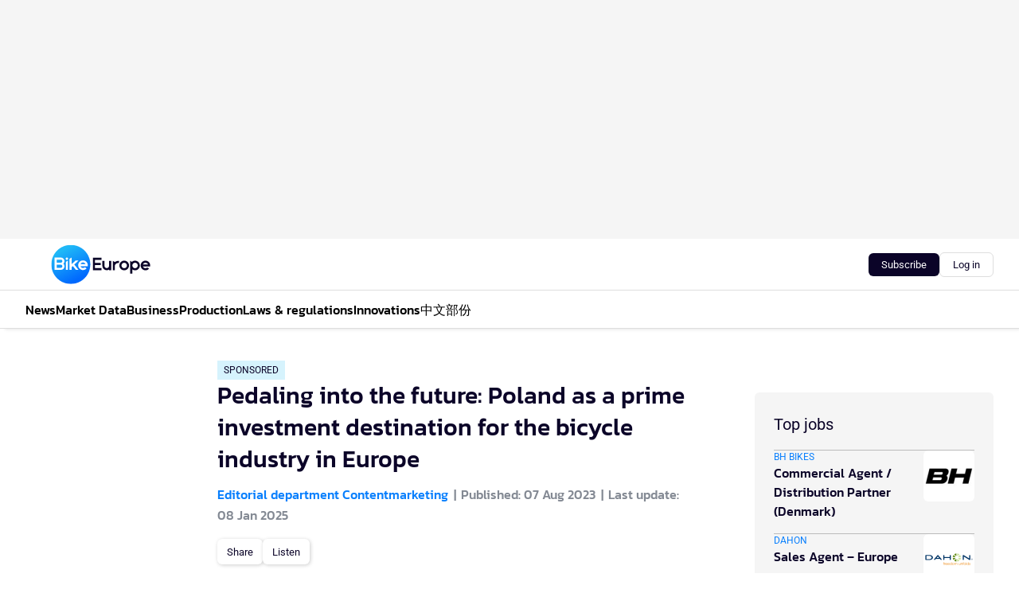

--- FILE ---
content_type: text/html;charset=utf-8
request_url: https://www.bike-eu.com/45875/pedaling-into-the-future-poland-as-a-prime-investment-destination-for-the-bicycle-industry-in-europe
body_size: 330426
content:
<!DOCTYPE html><html  lang="en"><head><meta charset="utf-8"><meta name="viewport" content="width=device-width, initial-scale=1"><title>Pedaling into the future: Poland as a prime investment destination for the bicycle industry in Europe</title><link rel="preconnect" href="https://vmn-bike-eu.imgix.net"><script data-vendor="c:salesfeed-TUB6ETxE" async src="https://bikeeurope.strategy3talk.nl/" type="didomi/javascript"></script><style>:root .bike-eu {--logo-sm-height:4rem;
--logo-sm-width:10rem;
--logo-sm-top-offset:0rem;
--logo-md-height:5rem;
--logo-md-width:12.5rem;
--logo-md-top-offset:0rem;
--primary-color:#087ffd;
--primary-color-dark:#0B0428;
--secondary-color:#1EB5F7;
--secondary-color-medium:#D6F3FD;
--secondary-color-light:#D6F3FD;
--label-font:Roboto, sans-serif;
--white-color:#fff;
--black-color:#000;
--grey-color:#838993;
--text-color:var(--primary-color-dark);
--error-color:#e63900;
--warning-color:#e6ac00;
--success-color:#18ad8d;
--article-anchor-color:var(--primary-color);
--alt-color:var(--secondary-color);
--alt-color-medium:var(--secondary-color-medium);
--alt-color-light:var(--secondary-color-light);
--text-h1-font-family:Kanit, serif;
--text-h1-font-weight:500;
--text-h2-font-family:Kanit, serif;
--text-h2-font-weight:500;
--text-h3-font-family:Kanit, serif;
--text-h3-font-weight:500;
--text-h4-font-family:Kanit, serif;
--text-h4-font-weight:500;
--text-intro-font-family:Roboto, sans-serif;
--text-article-body-font-family:Roboto, sans-serif;
--text-body-font-family:Roboto, sans-serif;
--text-section-title-font-family:Roboto, sans-serif;
--text-note-font-family:Roboto, sans-serif;
--text-tag-font-family:Roboto, sans-serif;
--text-tag-font-weight:500;
--text-menu-font-family:Kanit, serif;
--text-menu-font-weight:500;
--text-button-font-family:Roboto, sans-serif;
--text-button-font-weight:500;
--notification-bg-color:rgba(212, 237, 218, 0.94);
--notification-text-color:var(--primary-color-dark);
--notification-link-color:var(--primary-color-dark);
--notification-link-hover-color:var(--primary-color-dark);
--notification-icon-color:var(--primary-color-dark);
--notification-border:0px solid var(--primary-color);}</style><style>:root {
     --adslot-top--small: 15rem;
     --adslot-top--medium: 20rem;
     --adslot-top--large: 30rem;
    }</style><style>.grid[data-v-73a357e0]{display:flex;flex-direction:column}.grid[data-v-73a357e0]>*{margin-top:var(--spacing-5)}.grid>.gapless-bottom[data-v-73a357e0]+*,.grid>.gapless-top[data-v-73a357e0],.grid[data-v-73a357e0]>:first-child{margin-top:0}</style><style>.row-wrapper.sticky[data-v-6bea25a5]{position:sticky;top:0;z-index:var(--level-1-index)}.row-wrapper.padding[data-v-6bea25a5],.row-wrapper.padding_bottom[data-v-6bea25a5],.row-wrapper.padding_inset[data-v-6bea25a5]{padding-bottom:var(--spacing-5)}.row-wrapper.padding[data-v-6bea25a5],.row-wrapper.padding_inset[data-v-6bea25a5],.row-wrapper.padding_top[data-v-6bea25a5]{padding-top:var(--spacing-5)}.row-wrapper.padding_inset[data-v-6bea25a5]{padding-left:var(--spacing-3);padding-right:var(--spacing-3)}@media(min-width:1280px){.row-wrapper.padding_inset[data-v-6bea25a5]{padding-left:var(--spacing-5);padding-right:var(--spacing-5)}}.row-wrapper.section_header[data-v-6bea25a5]{margin-bottom:calc((var(--spacing-5) - var(--spacing-4))*-1)}.row[data-v-6bea25a5]{--gap:3.2rem;display:flex;flex-direction:column;gap:var(--gap);width:100%}.row.reverse[data-v-6bea25a5]{flex-direction:column-reverse}@media(min-width:766px){.row[data-v-6bea25a5],.row.reverse[data-v-6bea25a5]{flex-direction:row}}.row .column[data-v-6bea25a5]:empty{display:none}@media(min-width:766px){.row .column.ad[data-v-6bea25a5]{flex-shrink:0;width:30rem}.row .column.article[data-v-6bea25a5]{margin-right:calc(11.5rem - var(--gap));width:59.2rem}.row .column.article[data-v-6bea25a5]:not(:only-child){margin-left:auto}}.row .column.hero[data-v-6bea25a5]{background-color:var(--neutral-color-1);margin-top:-15rem;padding:var(--spacing-4) var(--spacing-4) 0 var(--spacing-4);z-index:2}@media(min-width:766px){.row .column.hero[data-v-6bea25a5]{padding:calc(var(--spacing-3)*2) var(--spacing-7) 0 var(--spacing-7)}}@media(max-width:766px){.row .column[data-v-6bea25a5]{width:100%!important}}@media(min-width:766px){.row .column.article+.column.ad[data-v-6bea25a5]:empty{display:flex}}.row[data-v-6bea25a5]:has(.column:only-child):has(.hero){flex-direction:row}@media(max-width:766px){.row[data-v-6bea25a5]:has(.column:nth-child(2)):has(.hero){height:auto!important}}.row[data-v-6bea25a5]:has(.column:nth-child(n+3)):has([type=article_highlight]){flex-direction:column}@media(max-width:1280px){.row:has(.column:nth-child(n+3)):has([type=article_highlight]) .column[data-v-6bea25a5]{width:100%!important}}@media(max-width:1280px)and (min-width:766px){.row:has(.column:nth-child(n+3)):has([type=article_highlight]) .column[data-v-6bea25a5]:is(:nth-child(2),:nth-child(3)){width:calc(50% - 1.6rem)!important}}@media(max-width:1280px){.row[data-v-6bea25a5]:has(.column:nth-child(n+3)):has([type=article_highlight]) .component[type=article_highlight]{max-height:100%}}@media(min-width:766px){.row[data-v-6bea25a5]:has(.column:nth-child(n+3)):has([type=article_highlight]){flex-direction:row;flex-wrap:wrap;justify-content:space-between}}@media(min-width:1280px){.row[data-v-6bea25a5]:has(.column:nth-child(n+3)):has([type=article_highlight]){flex-wrap:nowrap;justify-content:unset}}section[data-v-6bea25a5]:not(:has(.row>.column:not(:empty))){display:none}</style><style>.column.article .image-block,.column.article .paywall .cta-block,.column.article .registration-block{padding-left:var(--spacing-5);padding-right:var(--spacing-5)}</style><style>.column[data-v-e27f241f]{display:flex;flex-direction:column}.column>.component[data-v-e27f241f]:not(:first-child){margin-top:var(--spacing-5)}.column>.component:not(:first-child)[type=article_author_dates][data-v-e27f241f],.column>.component:not(:first-child)[type=article_authors][data-v-e27f241f],.column>.component:not(:first-child)[type=article_dates][data-v-e27f241f],.column>.component:not(:first-child)[type=article_intro][data-v-e27f241f],.column>.component:not(:first-child)[type=article_toc_desktop][data-v-e27f241f]{margin-top:var(--spacing-2)}</style><style>.ad-slot-top[data-v-478f03bd]{background-color:var(--neutral-color-2);display:flex;justify-content:center;min-height:var(--adslot-top--small);padding:.75rem 0}@media(min-width:480px){.ad-slot-top[data-v-478f03bd]{min-height:var(--adslot-top--medium)}}@media(min-width:960px){.ad-slot-top[data-v-478f03bd]{min-height:var(--adslot-top--large)}}.hidden[data-v-478f03bd]{display:none}</style><style>[id^=div-gpt-ad][data-v-edcc89be]{align-items:center;display:flex;justify-content:center}[id^=div-gpt-ad][data-v-edcc89be]:empty{display:none}[section=full_width_ad][data-v-edcc89be]{background-color:var(--neutral-color-2);padding:1.6rem 0;position:relative}[section=full_width_ad][data-v-edcc89be]:before{background-color:inherit;content:"";height:100%;margin-right:-50vw;position:absolute;right:51%;top:0;width:150vw;z-index:-1}</style><style>.app-menu-wrapper[data-v-89194ed1]{width:100%}.app-menu[data-v-89194ed1]{z-index:var(--level-1-index)}.app-menu.open .search-bar[data-v-89194ed1]{display:none}.app-menu.fixed[data-v-89194ed1]{max-height:var(--spacing-6)}.menu-bar[data-v-89194ed1]{align-items:center;display:flex;height:4.8rem}.menu-bar.hidden[data-v-89194ed1]{display:none}.menu-bar .container[data-v-89194ed1]{height:100%}nav[data-v-89194ed1]{align-items:center;display:flex;gap:var(--spacing-2);justify-content:space-between}.search[data-v-89194ed1]{margin-left:var(--spacing-3)}.search svg[data-v-89194ed1]{display:block;height:var(--spacing-4);width:var(--spacing-4)}.search-bar[data-v-89194ed1]{display:none}.search-bar.open[data-v-89194ed1]{display:block;flex:1;margin-left:var(--spacing-3)}@media(min-width:960px){.search-bar.open[data-v-89194ed1]{flex:unset;margin-left:0}}.nav-main[data-v-89194ed1]{display:flex;flex-grow:1;opacity:1;overflow:hidden;transition:opacity 125ms ease-in;visibility:visible}.nav-main.open[data-v-89194ed1]{display:none}@media(min-width:960px){.nav-main[data-v-89194ed1]{overflow:visible}}</style><style>.top-bar[data-v-9e4a1bec]{align-items:center;display:flex;height:auto;justify-content:flex-end;padding-bottom:var(--spacing-1);padding-top:var(--spacing-1);position:relative;z-index:var(--level-2-index)}@media(min-width:960px){.top-bar[data-v-9e4a1bec]{padding-bottom:var(--spacing-2);padding-top:var(--spacing-2)}}.top-bar .app-menu[data-v-9e4a1bec]{align-items:center;display:flex;flex:1;gap:var(--spacing-3);justify-content:flex-end;list-style-type:none;margin:0;padding:0;z-index:1}@media(min-width:960px){.top-bar .app-menu[data-v-9e4a1bec]{height:var(--spacing-5);justify-content:space-between}}.top-bar .app-menu .logo-well[data-v-9e4a1bec]{align-items:center;display:flex;gap:var(--spacing-3);margin-right:auto}.top-bar .app-menu button[data-v-9e4a1bec]{align-items:center;background:none;border:none;cursor:pointer;display:flex;height:var(--spacing-5);padding:0;width:3.2rem}@media(min-width:1280px){.top-bar .app-menu button[data-v-9e4a1bec]{display:none}.top-bar .app-menu button.foldout[data-v-9e4a1bec]{display:flex}}.top-bar .app-menu .actions-wrapper[data-v-9e4a1bec]{display:flex;gap:var(--spacing-3);justify-content:flex-end;padding:0}.top-bar .app-menu .actions-wrapper li[data-v-9e4a1bec]{align-items:center;display:flex}.top-bar .app-menu .actions-wrapper li[data-v-9e4a1bec]:empty{display:none}.top-bar .app-menu .languages[data-v-9e4a1bec] a{text-decoration:none;text-transform:uppercase}.top-bar .app-menu .languages[data-v-9e4a1bec] a.active{font-weight:600}.top-bar .app-menu .languages[data-v-9e4a1bec] li:last-child{border-left:2px solid var(--neutral-color-0);margin-left:var(--spacing-1);padding-left:var(--spacing-1)}</style><style>a[data-v-257cf6b6]{align-items:center;cursor:pointer;display:flex}img[data-v-257cf6b6]{height:var(--logo-sm-height);margin-top:var(--logo-sm-top-offset);width:var(--logo-sm-width)}@media(min-width:1280px){img[data-v-257cf6b6]{height:var(--logo-md-height);margin-top:var(--logo-md-top-offset);width:var(--logo-md-width)}}</style><style>.nav-main[data-v-8a1cb5e3]{height:100%;position:relative}.nav-main[data-v-8a1cb5e3]:after{background-image:linear-gradient(90deg,#fff0,#fff);bottom:0;content:"";height:100%;opacity:1;pointer-events:none;position:absolute;right:0;top:0;transition:opacity .25s ease;width:var(--spacing-5)}@media(min-width:960px){.nav-main[data-v-8a1cb5e3]:after{content:none}}.nav-main.end[data-v-8a1cb5e3]:after{opacity:0}.nav-main>ul[data-v-8a1cb5e3]{-ms-overflow-style:none;display:flex;gap:var(--spacing-3);height:100%;list-style-type:none;overflow-x:auto;overflow-y:hidden;padding:0;scroll-behavior:smooth;scrollbar-width:none}@media(min-width:960px){.nav-main>ul[data-v-8a1cb5e3]{gap:var(--spacing-4);overflow-x:visible;overflow-y:visible}}@media(min-width:960px){.nav-main>ul>li:focus .dropdown[data-v-8a1cb5e3],.nav-main>ul>li:focus-within .dropdown[data-v-8a1cb5e3],.nav-main>ul>li:hover .dropdown[data-v-8a1cb5e3]{opacity:1;transform:scale(1) translateY(5px);visibility:visible}}.nav-main>ul>li.active a[data-v-8a1cb5e3]{position:relative}.nav-main>ul>li.active a[data-v-8a1cb5e3]:after{background:var(--active-menu,var(--primary-color));bottom:0;content:"";height:3px;position:absolute;width:100%}</style><style>span[data-v-70aa4d73]{cursor:pointer}a[data-v-70aa4d73],span[data-v-70aa4d73]{align-items:center;color:var(--black-color);display:flex;flex-shrink:0;font-family:var(--text-menu-font-family);font-size:var(--text-menu-sm-font-size);font-weight:var(--text-menu-font-weight);gap:var(--spacing-default);height:100%;position:relative;text-decoration:none;white-space:nowrap;word-break:keep-all}@media(min-width:1280px){a[data-v-70aa4d73],span[data-v-70aa4d73]{font-size:var(--text-menu-md-font-size)}}a .icon[data-v-70aa4d73],span .icon[data-v-70aa4d73]{display:none}@media(min-width:766px){a .icon[data-v-70aa4d73],span .icon[data-v-70aa4d73]{display:block}}.badge[data-v-70aa4d73]{background-color:var(--primary-color);border-radius:var(--border-radius-round);color:var(--neutral-color-1);font-family:var(--local-font-family,var(--text-tag-font-family));font-size:var(--local-font-size,var(--text-tag-sm-font-size));font-weight:var(--local-font-weight,var(--text-tag-font-weight));height:var(--spacing-3);line-height:var(--local-line-height,var(--text-tag-sm-line-height));position:absolute;right:calc(var(--spacing-2)*-1);text-align:center;text-transform:uppercase;top:0;width:var(--spacing-3)}@media(min-width:1280px){.badge[data-v-70aa4d73]{font-size:var(--local-font-size,var(--text-tag-md-font-size));font-weight:var(--local-font-weight,var(--text-tag-md-font-weight,var(--text-tag-font-weight)));line-height:var(--local-line-height,var(--text-tag-md-line-height))}}</style><style>.dropdown[data-v-b5c58b99]{background-color:var(--neutral-color-1);border-radius:var(--border-radius);box-shadow:0 3px 20px #0000001a;display:flex;flex-direction:column;gap:var(--spacing-3);list-style-type:none;opacity:0;padding:var(--spacing-4) 0;position:absolute;transform:scale(.95) translateY(0);transition:all 125ms ease-out;visibility:hidden;width:25rem;z-index:var(--level-2-index)}.dropdown .item a[data-v-b5c58b99]{display:block;font-family:var(--local-font-family,var(--text-body-font-family));font-size:var(--local-font-size,var(--text-body-sm-font-size));font-weight:var(--local-font-weight,var(--text-body-font-weight));line-height:var(--local-line-height,var(--text-body-sm-line-height));padding:0 var(--spacing-4);text-decoration:none}@media(min-width:1280px){.dropdown .item a[data-v-b5c58b99]{font-size:var(--local-font-size,var(--text-body-md-font-size));font-weight:var(--local-font-weight,var(--text-body-md-font-weight,var(--text-body-font-weight)));line-height:var(--local-line-height,var(--text-body-md-line-height))}}.dropdown .item a[data-v-b5c58b99]:hover{color:var(--primary-color)}</style><style>.actions[data-v-2d698aca]{align-items:center;display:flex;gap:var(--spacing-1);justify-content:flex-end}.action[data-v-2d698aca],.relative[data-v-2d698aca]{display:flex;position:relative}.action[data-v-2d698aca]{align-items:center;background:none;border:0;color:var(--primary-color-dark);cursor:pointer;height:2.4rem;outline:none;padding:0;text-decoration:none}.action .count[data-v-2d698aca]{align-items:center;color:var(--neutral-color-1);display:flex;font-family:var(--heading-font);font-size:1.2rem;font-weight:600;justify-content:center;line-height:var(--spacing-3)}.action .count[data-v-2d698aca],.action.unread[data-v-2d698aca]:after{background-color:#e2001a;border-radius:var(--border-radius-round);height:1.6rem;left:var(--spacing-3);position:absolute;top:calc(var(--spacing-1)*-1);width:1.6rem}.action.unread[data-v-2d698aca]:after{content:""}.action .indicator[data-v-2d698aca]{align-items:center;background-color:var(--neutral-color-4);border-radius:100%;display:flex;height:var(--spacing-3);left:var(--spacing-3);position:absolute;top:calc(var(--spacing-1)*-1);width:var(--spacing-3)}.action .indicator.authenticated[data-v-2d698aca]{background-color:#0a9e0a}.action .indicator span[data-v-2d698aca]{color:var(--white-color)}.onboarding[data-v-2d698aca],.user_logged_out[data-v-2d698aca]{position:absolute;right:-.5rem;top:4.2rem}@media(min-width:1280px){.onboarding[data-v-2d698aca],.user_logged_out[data-v-2d698aca]{right:-4rem}}@media(min-width:480px){.user_logged_in[data-v-2d698aca]{left:unset;position:absolute;right:-.5rem;top:4.2rem}}@media(min-width:480px)and (min-width:1280px){.user_logged_in[data-v-2d698aca]{right:-4rem}}.onboarding[data-v-2d698aca]{right:-4.5rem}@media(min-width:1280px){.onboarding[data-v-2d698aca]{right:-4rem}}.dropdown-enter-active[data-v-2d698aca]{transition:all .1s ease-out}.dropdown-leave-active[data-v-2d698aca]{transition:all 75ms ease-in}.dropdown-enter-from[data-v-2d698aca],.dropdown-leave-to[data-v-2d698aca]{opacity:0;transform:scale(.95) translateY(-5px)}.dropdown-enter-to[data-v-2d698aca],.dropdown-leave-from[data-v-2d698aca]{opacity:1;transform:scale(1) translateY(0)}</style><style>.app-menu-user-logged-out[data-v-89d7b9b6]{background-color:var(--neutral-color-1);border-radius:var(--border-radius);box-shadow:0 0 10px 5px #0000001a;width:30rem;z-index:var(--level-2-index)}.app-menu-user-logged-out[data-v-89d7b9b6]:before{background-color:var(--neutral-color-1);content:"";height:2rem;position:absolute;right:1.2rem;top:-1rem;transform:rotate(45deg);width:2rem}@media(min-width:1280px){.app-menu-user-logged-out[data-v-89d7b9b6]:before{right:4.7rem}}.app-menu-user-logged-out .close[data-v-89d7b9b6]{all:unset;align-self:flex-end;cursor:pointer;position:absolute;right:var(--spacing-2);top:var(--spacing-2);z-index:1}.app-menu-user-logged-out .close+li[data-v-89d7b9b6]{border-top:none;margin-top:0}.app-menu-user-logged-out ul[data-v-89d7b9b6]{display:flex;flex-direction:column;list-style-type:none;padding:var(--spacing-1) 0}.app-menu-user-logged-out ul>li[data-v-89d7b9b6]{border-top:1px solid var(--border-color);padding:var(--spacing-1) var(--spacing-4);position:relative}.app-menu-user-logged-out ul>li[data-v-89d7b9b6]:first-of-type{padding-right:var(--spacing-5)}.app-menu-user-logged-out ul>li+li.remove-border[data-v-89d7b9b6],.app-menu-user-logged-out ul>li.remove-border+li[data-v-89d7b9b6],.app-menu-user-logged-out ul>li[data-v-89d7b9b6]:first-child{border-top:none;margin-top:0}.app-menu-user-logged-out ul>li[data-v-89d7b9b6]:empty{display:none}.app-menu-user-logged-out ul>li p[data-v-89d7b9b6],.app-menu-user-logged-out ul>li span[data-v-89d7b9b6]:not(.icon){display:inline-block;font-family:var(--local-font-family,var(--text-body-font-family));font-size:var(--local-font-size,var(--text-body-sm-font-size));font-weight:var(--local-font-weight,var(--text-body-font-weight));line-height:var(--local-line-height,var(--text-body-sm-line-height));overflow:hidden;text-overflow:ellipsis;width:100%}@media(min-width:1280px){.app-menu-user-logged-out ul>li p[data-v-89d7b9b6],.app-menu-user-logged-out ul>li span[data-v-89d7b9b6]:not(.icon){font-size:var(--local-font-size,var(--text-body-md-font-size));font-weight:var(--local-font-weight,var(--text-body-md-font-weight,var(--text-body-font-weight)));line-height:var(--local-line-height,var(--text-body-md-line-height))}}.app-menu-user-logged-out ul>li.highlight[data-v-89d7b9b6]{animation:shadow-pulse-89d7b9b6 .5s infinite alternate}.app-menu-user-logged-out ul>li.highlight+li[data-v-89d7b9b6]{border-top:none}.app-menu-user-logged-out ul>li .link[data-v-89d7b9b6]{all:unset;align-items:center;cursor:pointer;display:flex;font-family:var(--local-font-family,var(--text-body-font-family));font-size:var(--local-font-size,var(--text-body-sm-font-size));font-weight:var(--local-font-weight,var(--text-body-font-weight));justify-content:space-between;line-height:var(--local-line-height,var(--text-body-sm-line-height));-webkit-text-decoration:solid underline transparent 1px;text-decoration:solid underline transparent 1px;text-underline-offset:var(--spacing-default);transition:color var(--transition-speed),text-decoration-color var(--transition-speed);vertical-align:text-top}@media(min-width:1280px){.app-menu-user-logged-out ul>li .link[data-v-89d7b9b6]{font-size:var(--local-font-size,var(--text-body-md-font-size));font-weight:var(--local-font-weight,var(--text-body-md-font-weight,var(--text-body-font-weight)));line-height:var(--local-line-height,var(--text-body-md-line-height))}}.app-menu-user-logged-out ul>li .link[data-v-89d7b9b6]:hover{text-decoration-color:#000}.app-menu-user-logged-out ul>li .link.small[data-v-89d7b9b6]{font-family:var(--local-font-family,var(--text-note-font-family));font-size:var(--local-font-size,var(--text-note-sm-font-size));font-weight:var(--local-font-weight,var(--text-note-font-weight));line-height:var(--local-line-height,var(--text-note-sm-line-height));margin-bottom:var(--spacing-2);margin-top:.4rem;text-decoration:underline}.app-menu-user-logged-out ul>li .link.small[data-v-89d7b9b6]:hover{text-decoration-color:transparent}@media(min-width:1280px){.app-menu-user-logged-out ul>li .link.small[data-v-89d7b9b6]{font-size:var(--local-font-size,var(--text-note-md-font-size));font-weight:var(--local-font-weight,var(--text-note-md-font-weight,var(--text-note-font-weight)));line-height:var(--local-line-height,var(--text-note-md-line-height))}}.app-menu-user-logged-out ul>li .toggle[data-v-89d7b9b6]{align-items:center;display:flex;font-family:var(--local-font-family,var(--text-body-font-family));font-size:var(--local-font-size,var(--text-body-sm-font-size));font-weight:var(--local-font-weight,var(--text-body-font-weight));gap:var(--spacing-1);justify-content:space-between;line-height:var(--local-line-height,var(--text-body-sm-line-height))}@media(min-width:1280px){.app-menu-user-logged-out ul>li .toggle[data-v-89d7b9b6]{font-size:var(--local-font-size,var(--text-body-md-font-size));font-weight:var(--local-font-weight,var(--text-body-md-font-weight,var(--text-body-font-weight)));line-height:var(--local-line-height,var(--text-body-md-line-height))}}.app-menu-user-logged-out ul>li .toggle .icon[data-v-89d7b9b6]{flex-shrink:0;margin-left:auto}@keyframes shadow-pulse-89d7b9b6{0%{box-shadow:var(--primary-color) 0 0 3px 2px}to{box-shadow:var(--primary-color) 0 0 6px 2px}}</style><style>nav[data-v-472432dc]{display:none}@media(min-width:1024px){nav[data-v-472432dc]{display:block;height:100%;position:relative;top:0}.toc-wrapper[data-v-472432dc]{position:sticky;top:15rem}}h4[data-v-472432dc]{font-family:var(--local-font-family,var(--text-h3-font-family));font-size:var(--local-font-size,var(--text-h3-sm-font-size));font-weight:var(--local-font-weight,var(--text-h3-font-weight));line-height:var(--local-line-height,var(--text-h3-sm-line-height));margin-bottom:var(--spacing-3)}@media(min-width:1280px){h4[data-v-472432dc]{font-size:var(--local-font-size,var(--text-h3-md-font-size));font-weight:var(--local-font-weight,var(--text-h3-md-font-weight,var(--text-h3-font-weight)));line-height:var(--local-line-height,var(--text-h3-md-line-height))}}ul[data-v-472432dc]{display:flex;flex:1;flex-direction:column;gap:var(--spacing-2);list-style-type:none;overflow:hidden;padding:0}@media(min-width:766px){ul[data-v-472432dc]{max-width:22rem;word-break:break-word}}ul li[data-v-472432dc]{display:flex;padding-left:2rem}ul li a[data-v-472432dc]{color:var(--neutral-color-0);font-family:var(--local-font-family,var(--text-article-body-font-family));font-size:var(--local-font-size,var(--text-article-body-sm-font-size));font-weight:var(--local-font-weight,var(--text-article-body-font-weight));line-height:var(--local-line-height,var(--text-article-body-sm-line-height));text-decoration:none}@media(min-width:1280px){ul li a[data-v-472432dc]{font-size:var(--local-font-size,var(--text-article-body-md-font-size));font-weight:var(--local-font-weight,var(--text-article-body-md-font-weight,var(--text-article-body-font-weight)));line-height:var(--local-line-height,var(--text-article-body-md-line-height))}}ul li.active[data-v-472432dc]{border-left:4px solid var(--primary-color);padding-left:calc(2rem - 4px)}ul li.active a[data-v-472432dc]{color:var(--primary-color);font-weight:600}</style><style>.headline[data-v-61555ae3]{align-items:flex-start;display:flex;flex-direction:column;gap:1.2rem}h1[data-v-61555ae3]{font-family:var(--local-font-family,var(--text-h1-font-family));font-size:var(--local-font-size,var(--text-h1-sm-font-size));font-weight:var(--local-font-weight,var(--text-h1-font-weight));line-height:var(--local-line-height,var(--text-h1-sm-line-height));text-wrap:balance}@media(min-width:1280px){h1[data-v-61555ae3]{font-size:var(--local-font-size,var(--text-h1-md-font-size));font-weight:var(--local-font-weight,var(--text-h1-md-font-weight,var(--text-h1-font-weight)));line-height:var(--local-line-height,var(--text-h1-md-line-height))}}</style><style>.label[data-v-18c593f2]{background-color:var(--secondary-color-medium);display:inline-flex;font-family:var(--local-font-family,var(--text-tag-font-family));font-size:var(--local-font-size,var(--text-tag-sm-font-size));font-weight:var(--local-font-weight,var(--text-tag-font-weight));line-height:var(--local-line-height,var(--text-tag-sm-line-height));padding:var(--spacing-default) var(--spacing-1);text-transform:uppercase}.label.exclusive[data-v-18c593f2]{background-color:var(--primary-color);color:var(--neutral-color-1)}@media(min-width:1280px){.label[data-v-18c593f2]{font-size:var(--local-font-size,var(--text-tag-md-font-size));font-weight:var(--local-font-weight,var(--text-tag-md-font-weight,var(--text-tag-font-weight)));line-height:var(--local-line-height,var(--text-tag-md-line-height))}}</style><style>.authors+.dates[data-v-f6e633bc]:before{color:var(--grey-color);content:"|";display:inline-block;font-family:var(--local-font-family,var(--text-h4-font-family));font-size:var(--local-font-size,var(--text-h4-sm-font-size));font-weight:var(--local-font-weight,var(--text-h4-font-weight));line-height:var(--local-line-height,var(--text-h4-sm-line-height));text-align:center;width:1.6rem}@media(min-width:1280px){.authors+.dates[data-v-f6e633bc]:before{font-size:var(--local-font-size,var(--text-h4-md-font-size));font-weight:var(--local-font-weight,var(--text-h4-md-font-weight,var(--text-h4-font-weight)));line-height:var(--local-line-height,var(--text-h4-md-line-height))}}</style><style>aside[data-v-23b9bcb7]{display:inline-block}aside .author[data-v-23b9bcb7]{display:inline}aside .author+.author[data-v-23b9bcb7]:before{color:var(--grey-color);content:"|";display:inline-block;font-family:var(--local-font-family,var(--text-h4-font-family));font-size:var(--local-font-size,var(--text-h4-sm-font-size));font-weight:var(--local-font-weight,var(--text-h4-font-weight));line-height:var(--local-line-height,var(--text-h4-sm-line-height));text-align:center;width:1.6rem}@media(min-width:1280px){aside .author+.author[data-v-23b9bcb7]:before{font-size:var(--local-font-size,var(--text-h4-md-font-size));font-weight:var(--local-font-weight,var(--text-h4-md-font-weight,var(--text-h4-font-weight)));line-height:var(--local-line-height,var(--text-h4-md-line-height))}}.name[data-v-23b9bcb7]{color:var(--primary-color);font-family:var(--local-font-family,var(--text-h4-font-family));font-size:var(--local-font-size,var(--text-h4-sm-font-size));font-weight:var(--local-font-weight,var(--text-h4-font-weight));line-height:var(--local-line-height,var(--text-h4-sm-line-height))}@media(min-width:1280px){.name[data-v-23b9bcb7]{font-size:var(--local-font-size,var(--text-h4-md-font-size));font-weight:var(--local-font-weight,var(--text-h4-md-font-weight,var(--text-h4-font-weight)));line-height:var(--local-line-height,var(--text-h4-md-line-height))}}a[data-v-23b9bcb7]{text-decoration:none}a[data-v-23b9bcb7]:hover{text-decoration:underline}</style><style>aside[data-v-32eeff3d]{display:inline-block}span[data-v-32eeff3d]{color:var(--grey-color);font-family:var(--local-font-family,var(--text-h4-font-family));font-size:var(--local-font-size,var(--text-h4-sm-font-size));font-weight:var(--local-font-weight,var(--text-h4-font-weight));line-height:var(--local-line-height,var(--text-h4-sm-line-height))}@media(min-width:1280px){span[data-v-32eeff3d]{font-size:var(--local-font-size,var(--text-h4-md-font-size));font-weight:var(--local-font-weight,var(--text-h4-md-font-weight,var(--text-h4-font-weight)));line-height:var(--local-line-height,var(--text-h4-md-line-height))}}span+span[data-v-32eeff3d]:before{content:"|";display:inline-block;text-align:center;width:1.6rem}</style><style>.sharing[data-v-91b46a52]{align-items:center;display:flex;gap:var(--spacing-2);justify-content:center;margin-top:var(--spacing-3)!important}.sharing-relative[data-v-91b46a52]{position:relative}@media(min-width:766px){.sharing[data-v-91b46a52]{gap:var(--spacing-3);justify-content:flex-start}}button[data-v-91b46a52]{align-items:center;background-color:var(--neutral-color-1);border:none;border-radius:var(--border-radius);box-shadow:1px 1px 5px #0003;color:var(--primary-color-dark);cursor:pointer;display:flex;font-family:var(--local-font-family,var(--text-button-font-family));font-size:var(--local-font-size,var(--text-button-sm-font-size));font-weight:var(--local-font-weight,var(--text-button-font-weight));gap:var(--spacing-1);height:3.2rem;justify-content:flex-start;line-height:var(--local-line-height,var(--text-button-sm-line-height));padding:0 var(--spacing-2)}@media(min-width:1280px){button[data-v-91b46a52]{font-size:var(--local-font-size,var(--text-button-md-font-size));font-weight:var(--local-font-weight,var(--text-button-md-font-weight,var(--text-button-font-weight)));line-height:var(--local-line-height,var(--text-button-md-line-height))}}</style><style>button[data-v-e12ba506]{background-color:var(--neutral-color-1);height:3.2rem;overflow:hidden;padding:0 var(--spacing-2);position:relative;transition:width var(--transition-speed) ease;transition-behavior:allow-discrete}button[data-v-e12ba506]:disabled{cursor:not-allowed}.progress[data-v-e12ba506]{background-color:var(--primary-color);bottom:0;height:3px;left:0;position:absolute;right:0}span[data-v-e12ba506]{font-size:1.1rem}@media(min-width:766px){span[data-v-e12ba506]{font-size:1.3rem}}span.loading[data-v-e12ba506]{display:none}@media(min-width:766px){span.loading[data-v-e12ba506]{display:inline}}span span[data-v-e12ba506]{color:var(--neutral-color-5)}</style><style>figure[data-v-42cc1945]{display:flex;flex-direction:column;position:relative}iframe[data-v-42cc1945],img[data-v-42cc1945]{border-radius:var(--border-radius);width:100%}img[data-v-42cc1945]{aspect-ratio:16/9;height:auto}figcaption[data-v-42cc1945]{color:var(--grey-color);display:flex;font-family:var(--local-font-family,var(--text-note-font-family));font-size:var(--local-font-size,var(--text-note-sm-font-size));font-weight:var(--local-font-weight,var(--text-note-font-weight));line-height:var(--local-line-height,var(--text-note-sm-line-height));margin-top:var(--spacing-1);text-align:left}@media(min-width:1280px){figcaption[data-v-42cc1945]{font-size:var(--local-font-size,var(--text-note-md-font-size));font-weight:var(--local-font-weight,var(--text-note-md-font-weight,var(--text-note-font-weight)));line-height:var(--local-line-height,var(--text-note-md-line-height))}}</style><style>.update-reason[data-v-4d60542b]{background-color:var(--secondary-color-medium);display:flex;gap:var(--spacing-1);padding:var(--spacing-1)}</style><style>a[data-v-658fbb01],span[data-v-658fbb01]{color:var(--primary-color);font-family:var(--local-font-family,var(--text-intro-font-family));font-size:var(--local-font-size,var(--text-intro-sm-font-size));font-weight:var(--local-font-weight,var(--text-intro-font-weight));line-height:var(--local-line-height,var(--text-intro-sm-line-height));margin-right:.5rem;text-decoration:none}@media(min-width:1280px){a[data-v-658fbb01],span[data-v-658fbb01]{font-size:var(--local-font-size,var(--text-intro-md-font-size));font-weight:var(--local-font-weight,var(--text-intro-md-font-weight,var(--text-intro-font-weight)));line-height:var(--local-line-height,var(--text-intro-md-line-height))}}a.capitalize[data-v-658fbb01],span.capitalize[data-v-658fbb01]{text-transform:capitalize}a.uppercase[data-v-658fbb01],span.uppercase[data-v-658fbb01]{text-transform:uppercase}a.lowercase[data-v-658fbb01],span.lowercase[data-v-658fbb01]{text-transform:lowercase}a[data-v-658fbb01]:hover{text-decoration:underline}p[data-v-658fbb01]{font-family:var(--local-font-family,var(--text-intro-font-family));font-size:1.7rem;font-size:var(--local-font-size,var(--text-intro-sm-font-size));font-weight:var(--local-font-weight,var(--text-intro-font-weight));line-height:2.8rem;line-height:var(--local-line-height,var(--text-intro-sm-line-height));position:relative}@media(min-width:1280px){p[data-v-658fbb01]{font-size:var(--local-font-size,var(--text-intro-md-font-size));font-weight:var(--local-font-weight,var(--text-intro-md-font-weight,var(--text-intro-font-weight)));line-height:var(--local-line-height,var(--text-intro-md-line-height))}}@media(min-width:766px){p[data-v-658fbb01]{font-size:2rem;line-height:3.2rem}}p.fade[data-v-658fbb01]:after{background:transparent linear-gradient(transparent 0,var(--neutral-color-1));content:"";display:block;height:100%;left:0;position:absolute;right:0;top:0;width:100%}p.blur[data-v-658fbb01]{filter:blur(.5rem);-webkit-user-select:none;-moz-user-select:none;user-select:none}p.increased-font-size[data-v-658fbb01]{--text-intro-sm-font-size:1.7rem;--text-intro-sm-line-height:2.8rem}@media(min-width:1280px){p.increased-font-size[data-v-658fbb01]{--text-intro-md-font-size:2.4rem;--text-intro-md-line-height:3.6rem}}</style><style>@media(min-width:1024px){nav[data-v-8d2aa49f]{display:none}}h4[data-v-8d2aa49f]{font-family:var(--local-font-family,var(--text-h3-font-family));font-size:var(--local-font-size,var(--text-h3-sm-font-size));font-weight:var(--local-font-weight,var(--text-h3-font-weight));line-height:var(--local-line-height,var(--text-h3-sm-line-height));margin-bottom:var(--spacing-3)}@media(min-width:1280px){h4[data-v-8d2aa49f]{font-size:var(--local-font-size,var(--text-h3-md-font-size));font-weight:var(--local-font-weight,var(--text-h3-md-font-weight,var(--text-h3-font-weight)));line-height:var(--local-line-height,var(--text-h3-md-line-height))}}ul[data-v-8d2aa49f]{flex-direction:column;gap:var(--spacing-2);overflow:hidden;padding:0}ul[data-v-8d2aa49f],ul li[data-v-8d2aa49f]{display:flex}ul li[data-v-8d2aa49f]{align-items:center;gap:var(--spacing-default)}ul li a[data-v-8d2aa49f],ul li span[data-v-8d2aa49f]{color:var(--primary-color)}ul li a[data-v-8d2aa49f]{font-family:var(--local-font-family,var(--text-article-body-font-family));font-size:var(--local-font-size,var(--text-article-body-sm-font-size));font-weight:var(--local-font-weight,var(--text-article-body-font-weight));line-height:var(--local-line-height,var(--text-article-body-sm-line-height));text-decoration:none}@media(min-width:1280px){ul li a[data-v-8d2aa49f]{font-size:var(--local-font-size,var(--text-article-body-md-font-size));font-weight:var(--local-font-weight,var(--text-article-body-md-font-weight,var(--text-article-body-font-weight)));line-height:var(--local-line-height,var(--text-article-body-md-line-height))}}</style><style>figure.l+.component.types-article-content{margin-top:-2.5rem!important}.types-article-content>:not(p)+p,.types-article-content>aside,.types-article-content>div,.types-article-content>figure,.types-article-content>h2,.types-article-content>h3,.types-article-content>h4,.types-article-content>hr,.types-article-content>iframe,.types-article-content>ul{margin-top:var(--spacing-4)}.types-article-content>h2{font-family:var(--local-font-family,var(--text-h2-font-family));font-size:var(--local-font-size,var(--text-h2-sm-font-size));font-weight:var(--local-font-weight,var(--text-h2-font-weight));line-height:var(--local-line-height,var(--text-h2-sm-line-height))}@media(min-width:1280px){.types-article-content>h2{font-size:var(--local-font-size,var(--text-h2-md-font-size));font-weight:var(--local-font-weight,var(--text-h2-md-font-weight,var(--text-h2-font-weight)));line-height:var(--local-line-height,var(--text-h2-md-line-height))}}.types-article-content>h2+h3{margin-top:var(--spacing-2)}.types-article-content>h3{font-family:var(--local-font-family,var(--text-h3-font-family));font-size:var(--local-font-size,var(--text-h3-sm-font-size));font-weight:var(--local-font-weight,var(--text-h3-font-weight));line-height:var(--local-line-height,var(--text-h3-sm-line-height))}@media(min-width:1280px){.types-article-content>h3{font-size:var(--local-font-size,var(--text-h3-md-font-size));font-weight:var(--local-font-weight,var(--text-h3-md-font-weight,var(--text-h3-font-weight)));line-height:var(--local-line-height,var(--text-h3-md-line-height))}}.types-article-content>h4{font-family:var(--local-font-family,var(--text-h4-font-family));font-size:var(--local-font-size,var(--text-h4-sm-font-size));font-weight:var(--local-font-weight,var(--text-h4-font-weight));line-height:var(--local-line-height,var(--text-h4-sm-line-height))}@media(min-width:1280px){.types-article-content>h4{font-size:var(--local-font-size,var(--text-h4-md-font-size));font-weight:var(--local-font-weight,var(--text-h4-md-font-weight,var(--text-h4-font-weight)));line-height:var(--local-line-height,var(--text-h4-md-line-height))}}.types-article-content>hr{border:none;border-top:1px solid var(--neutral-color-3)}.types-article-content>p,.types-article-content>ul li{font-family:var(--local-font-family,var(--text-article-body-font-family));font-size:var(--local-font-size,var(--text-article-body-sm-font-size));font-weight:var(--local-font-weight,var(--text-article-body-font-weight));line-height:var(--local-line-height,var(--text-article-body-sm-line-height))}@media(min-width:1280px){.types-article-content>p,.types-article-content>ul li{font-size:var(--local-font-size,var(--text-article-body-md-font-size));font-weight:var(--local-font-weight,var(--text-article-body-md-font-weight,var(--text-article-body-font-weight)));line-height:var(--local-line-height,var(--text-article-body-md-line-height))}}.types-article-content>h2+p{margin-top:var(--spacing-3)}.types-article-content [id^=div-gpt-ad]:empty+p,.types-article-content>.did-not-fill+p,.types-article-content>p+p{margin-top:var(--spacing-4)}.types-article-content>h1 p,.types-article-content>h2 p,.types-article-content>h3 p,.types-article-content>h4 p,.types-article-content>h5 p{margin-top:var(--spacing-1)}.types-article-content>figure{max-width:100%}.types-article-content>figure img{block-size:auto;border-radius:var(--border-radius);max-inline-size:100%}.types-article-content>figure.is-type-video iframe{aspect-ratio:16/9;height:auto;inline-size:100%}.types-article-content p img{height:auto;width:100%}.types-article-content p sub{line-height:0}.types-article-content>figcaption,.types-article-content>figure figcaption{color:var(--grey-color);font-family:var(--local-font-family,var(--text-note-font-family));font-size:var(--local-font-size,var(--text-note-sm-font-size));font-weight:var(--local-font-weight,var(--text-note-font-weight));line-height:var(--local-line-height,var(--text-note-sm-line-height));margin-top:var(--spacing-1)}@media(min-width:1280px){.types-article-content>figcaption,.types-article-content>figure figcaption{font-size:var(--local-font-size,var(--text-note-md-font-size));font-weight:var(--local-font-weight,var(--text-note-md-font-weight,var(--text-note-font-weight)));line-height:var(--local-line-height,var(--text-note-md-line-height))}}.types-article-content .external,.types-article-content>p a{color:var(--article-anchor-color);position:relative;text-decoration:underline;text-underline-offset:var(--spacing-default);transition:color var(--transition-speed),text-decoration-color var(--transition-speed);width:-moz-fit-content;width:fit-content}.types-article-content .external:hover,.types-article-content>p a:hover{color:var(--article-anchor-hover-color,var(--primary-color))}.types-article-content .external:visited,.types-article-content>p a:visited{color:var(--article-anchor-visited-color)}.types-article-content .external.external:after,.types-article-content>p a.external:after{--svg:url("data:image/svg+xml;charset=utf-8,%3Csvg xmlns='http://www.w3.org/2000/svg' width='32' height='32' viewBox='0 0 32 32'%3E%3Cg fill='none'%3E%3Cg stroke='currentColor' stroke-linecap='round' stroke-linejoin='round' stroke-miterlimit='1.5' clip-path='url(%23a)'%3E%3Cpath stroke-width='1.983' d='M5 16.064h18.984'/%3E%3Cpath stroke-width='2' d='m17.292 8 8 8-8 8'/%3E%3C/g%3E%3Cdefs%3E%3CclipPath id='a'%3E%3Cpath fill='%23fff' d='M4 7h23v18H4z'/%3E%3C/clipPath%3E%3C/defs%3E%3C/g%3E%3C/svg%3E");background:var(--secondary-color) var(--svg) no-repeat;background-size:2rem;border-radius:var(--border-radius-round);color:var(--primary-color-dark);content:"";display:inline-block;height:2rem;margin-left:var(--spacing-default);position:relative;top:4px;transform:rotate(-45deg);width:2rem}.types-article-content .external:has(img),.types-article-content>p a:has(img){border:none}.types-article-content .external:has(img):hover,.types-article-content>p a:has(img):hover{border:none}.types-article-content iframe[id*=kaltura_player_]{width:100%}@media(min-width:960px){.types-article-content .eapps-testimonials-slider{max-width:42rem}}@media(min-width:1024px){.types-article-content .eapps-testimonials-slider{max-width:50rem}}@media(min-width:1280px){.types-article-content .eapps-testimonials-slider{max-width:70rem}}.types-article-content div[type=newsletter_subscribe].has-border{padding:var(--spacing-4)}.types-article-content div[type=newsletter_subscribe].has-border-top.has-border-bottom{padding-bottom:var(--spacing-4);padding-top:var(--spacing-4)}.types-article-content div[type=newsletter_subscribe].has-border-top.has-border-bottom .image{margin-bottom:0}.types-article-content .has-small-font-size table{font-family:var(--local-font-family,var(--text-note-font-family));font-size:var(--local-font-size,var(--text-note-sm-font-size));font-weight:var(--local-font-weight,var(--text-note-font-weight));line-height:var(--local-line-height,var(--text-note-sm-line-height))}@media(min-width:1280px){.types-article-content .has-small-font-size table{font-size:var(--local-font-size,var(--text-note-md-font-size));font-weight:var(--local-font-weight,var(--text-note-md-font-weight,var(--text-note-font-weight)));line-height:var(--local-line-height,var(--text-note-md-line-height))}}.types-article-content .has-small-font-size table th{font-family:var(--local-font-family,var(--text-note-font-family));font-size:var(--local-font-size,var(--text-note-sm-font-size));font-weight:var(--local-font-weight,var(--text-note-font-weight));line-height:var(--local-line-height,var(--text-note-sm-line-height))}@media(min-width:1280px){.types-article-content .has-small-font-size table th{font-size:var(--local-font-size,var(--text-note-md-font-size));font-weight:var(--local-font-weight,var(--text-note-md-font-weight,var(--text-note-font-weight)));line-height:var(--local-line-height,var(--text-note-md-line-height))}}.types-article-content table thead{background-color:var(--secondary-color)}.types-article-content table th{font-family:var(--local-font-family,var(--text-h4-font-family));font-size:var(--local-font-size,var(--text-h4-sm-font-size));font-weight:var(--local-font-weight,var(--text-h4-font-weight));line-height:var(--local-line-height,var(--text-h4-sm-line-height));padding:var(--spacing-3);text-align:left}@media(min-width:1280px){.types-article-content table th{font-size:var(--local-font-size,var(--text-h4-md-font-size));font-weight:var(--local-font-weight,var(--text-h4-md-font-weight,var(--text-h4-font-weight)));line-height:var(--local-line-height,var(--text-h4-md-line-height))}}.types-article-content table tbody tr{background-color:var(--secondary-color-medium);overflow:hidden;transition:background-color var(--transition-speed) ease-in}.types-article-content table tbody tr:hover{background-color:var(--secondary-color)}.types-article-content table tbody tr td{padding:var(--spacing-3)}.types-article-content table tbody tr td:first-child{border-bottom-left-radius:var(--border-radius);border-top-left-radius:var(--border-radius)}.types-article-content table tbody tr td:last-child{border-bottom-right-radius:var(--border-radius);border-top-right-radius:var(--border-radius)}.increased-font-size{--text-body-sm-font-size:1.6rem;--text-body-sm-line-height:2.4rem;--text-article-body-sm-font-size:1.6rem;--text-article-body-sm-line-height:2.4rem}@media(min-width:1280px){.increased-font-size{--text-body-md-font-size:1.6rem;--text-body-md-line-height:2.4rem;--text-article-body-md-font-size:2rem;--text-article-body-md-line-height:3.2rem}}</style><style>img[data-v-5c1dc002]{border-radius:var(--border-radius);height:var(--spacing-6);width:var(--spacing-6)}h2[data-v-5c1dc002]{font-family:var(--local-font-family,var(--text-intro-font-family));font-size:var(--local-font-size,var(--text-intro-sm-font-size));font-weight:var(--local-font-weight,var(--text-intro-font-weight));line-height:var(--local-line-height,var(--text-intro-sm-line-height))}@media(min-width:1280px){h2[data-v-5c1dc002]{font-size:var(--local-font-size,var(--text-intro-md-font-size));font-weight:var(--local-font-weight,var(--text-intro-md-font-weight,var(--text-intro-font-weight)));line-height:var(--local-line-height,var(--text-intro-md-line-height))}}ol[data-v-5c1dc002]{background-color:var(--neutral-color-2);border-radius:var(--border-radius);display:flex;flex-direction:column;gap:var(--spacing-3);list-style-type:none;padding:var(--spacing-4)}ol li[data-v-5c1dc002]{border-bottom:1px solid var(--neutral-color-4);padding-bottom:var(--spacing-3)}ol li[data-v-5c1dc002]:last-child{border-bottom:none}ol a[data-v-5c1dc002]{display:flex;gap:var(--spacing-default);justify-content:space-between;text-decoration:none}ol a h3[data-v-5c1dc002]{text-decoration-color:transparent}ol a:hover h3[data-v-5c1dc002]{text-decoration:underline;text-decoration-color:var(--neutral-color-0);text-underline-offset:var(--spacing-default);transition:-webkit-text-decoration var(--transition-speed) ease;transition:text-decoration var(--transition-speed) ease;transition:text-decoration var(--transition-speed) ease,-webkit-text-decoration var(--transition-speed) ease}.text[data-v-5c1dc002]{display:flex;flex-direction:column;gap:var(--spacing-default)}.text p[data-v-5c1dc002]{color:var(--primary-color);font-family:var(--local-font-family,var(--text-tag-font-family));font-size:var(--local-font-size,var(--text-tag-sm-font-size));font-weight:var(--local-font-weight,var(--text-tag-font-weight));line-height:var(--local-line-height,var(--text-tag-sm-line-height));text-transform:uppercase}@media(min-width:1280px){.text p[data-v-5c1dc002]{font-size:var(--local-font-size,var(--text-tag-md-font-size));font-weight:var(--local-font-weight,var(--text-tag-md-font-weight,var(--text-tag-font-weight)));line-height:var(--local-line-height,var(--text-tag-md-line-height))}}.text h3[data-v-5c1dc002]{font-family:var(--local-font-family,var(--text-h4-font-family));font-size:var(--local-font-size,var(--text-h4-sm-font-size));font-weight:var(--local-font-weight,var(--text-h4-font-weight));line-height:var(--local-line-height,var(--text-h4-sm-line-height))}@media(min-width:1280px){.text h3[data-v-5c1dc002]{font-size:var(--local-font-size,var(--text-h4-md-font-size));font-weight:var(--local-font-weight,var(--text-h4-md-font-weight,var(--text-h4-font-weight)));line-height:var(--local-line-height,var(--text-h4-md-line-height))}}.more[data-v-5c1dc002]{justify-content:flex-end;margin-top:var(--spacing-3)}</style><style>.subscribe[data-v-1205ce79]{container-type:inline-size}.subscribe.hidden[data-v-1205ce79]{display:none}.flex[data-v-1205ce79]{display:flex;flex-direction:column;gap:var(--spacing-4)}.flex.has-background-color[data-v-1205ce79]{padding:var(--spacing-5) var(--spacing-4)}.full_width .flex[data-v-1205ce79]{padding:var(--spacing-5) var(--spacing-3)}@media(min-width:1024px){.full_width .flex[data-v-1205ce79]{padding:var(--spacing-5) 0}}.content[data-v-1205ce79]{display:flex;flex-direction:column;gap:var(--spacing-2);justify-content:center}@media(min-width:766px){.content[data-v-1205ce79]{padding-right:0}}.image[data-v-1205ce79]{display:none}h2[data-v-1205ce79]{font-family:var(--local-font-family,var(--text-h3-font-family));font-size:var(--local-font-size,var(--text-h3-sm-font-size));font-weight:var(--local-font-weight,var(--text-h3-font-weight));line-height:var(--local-line-height,var(--text-h3-sm-line-height));text-wrap:balance}@media(min-width:1280px){h2[data-v-1205ce79]{font-size:var(--local-font-size,var(--text-h3-md-font-size));font-weight:var(--local-font-weight,var(--text-h3-md-font-weight,var(--text-h3-font-weight)));line-height:var(--local-line-height,var(--text-h3-md-line-height))}}.body-text[data-v-1205ce79]{font-family:var(--local-font-family,var(--text-body-font-family));font-size:var(--local-font-size,var(--text-body-sm-font-size));font-weight:var(--local-font-weight,var(--text-body-font-weight));line-height:var(--local-line-height,var(--text-body-sm-line-height))}@media(min-width:1280px){.body-text[data-v-1205ce79]{font-size:var(--local-font-size,var(--text-body-md-font-size));font-weight:var(--local-font-weight,var(--text-body-md-font-weight,var(--text-body-font-weight)));line-height:var(--local-line-height,var(--text-body-md-line-height))}}form[data-v-1205ce79]{display:flex;flex-direction:column;gap:var(--spacing-2);margin-top:var(--spacing-1)}form input[data-v-1205ce79]{background-color:var(--neutral-color-1);border:1px solid var(--neutral-color-0);border-radius:var(--border-radius);display:flex;font-size:1.6rem;height:var(--spacing-5);padding:var(--spacing-2) var(--spacing-3)}form input[data-v-1205ce79]::-moz-placeholder{color:var(--neutral-color-0);font-family:var(--local-font-family,var(--text-note-font-family));font-size:var(--local-font-size,var(--text-note-sm-font-size));font-weight:var(--local-font-weight,var(--text-note-font-weight));line-height:var(--local-line-height,var(--text-note-sm-line-height));opacity:.5}form input[data-v-1205ce79]::placeholder{color:var(--neutral-color-0);font-family:var(--local-font-family,var(--text-note-font-family));font-size:var(--local-font-size,var(--text-note-sm-font-size));font-weight:var(--local-font-weight,var(--text-note-font-weight));line-height:var(--local-line-height,var(--text-note-sm-line-height));opacity:.5}@media(min-width:1280px){form input[data-v-1205ce79]::-moz-placeholder{font-size:var(--local-font-size,var(--text-note-md-font-size));font-weight:var(--local-font-weight,var(--text-note-md-font-weight,var(--text-note-font-weight)));line-height:var(--local-line-height,var(--text-note-md-line-height))}form input[data-v-1205ce79]::placeholder{font-size:var(--local-font-size,var(--text-note-md-font-size));font-weight:var(--local-font-weight,var(--text-note-md-font-weight,var(--text-note-font-weight)));line-height:var(--local-line-height,var(--text-note-md-line-height))}}button[data-v-1205ce79]{border-radius:var(--border-radius);height:var(--spacing-5)}@container (min-width: 45rem){.flex[data-v-1205ce79]{background-color:inherit;padding-left:0;padding-right:0}.flex[data-v-1205ce79],form[data-v-1205ce79]{flex-direction:row}form[data-v-1205ce79]{flex-wrap:wrap;gap:var(--spacing-1)}input[data-v-1205ce79]{flex-grow:1}.image[data-v-1205ce79]{align-self:center;align-self:flex-end;display:flex;flex-shrink:0;height:22rem;margin-bottom:calc(var(--spacing-5)*-1);width:17rem}.image[data-v-1205ce79] img{height:100%;width:100%}}</style><style>.checkbox[data-v-c73e851d]{display:flex;flex-direction:column;gap:var(--spacing-default)}.checkbox .checkbox-wrapper[data-v-c73e851d]{display:flex;gap:var(--spacing-2);position:relative}.checkbox .checkbox-wrapper .icon[data-v-c73e851d]{color:var(--neutral-color-1);pointer-events:none;position:absolute}.checkbox .checkbox-wrapper input[data-v-c73e851d]{-webkit-appearance:none;-moz-appearance:none;appearance:none;background-color:var(--neutral-color-1);border:.5px solid var(--neutral-color-4);border-radius:var(--border-radius);cursor:pointer;flex-shrink:0;height:var(--spacing-4);width:var(--spacing-4)}.checkbox .checkbox-wrapper input[data-v-c73e851d]:checked{background-color:var(--primary-color-dark)}.checkbox .checkbox-wrapper label[data-v-c73e851d]{font-family:var(--local-font-family,var(--text-body-font-family));font-size:var(--local-font-size,var(--text-body-sm-font-size));font-weight:var(--local-font-weight,var(--text-body-font-weight));line-height:var(--local-line-height,var(--text-body-sm-line-height))}@media(min-width:1280px){.checkbox .checkbox-wrapper label[data-v-c73e851d]{font-size:var(--local-font-size,var(--text-body-md-font-size));font-weight:var(--local-font-weight,var(--text-body-md-font-weight,var(--text-body-font-weight)));line-height:var(--local-line-height,var(--text-body-md-line-height))}}.checkbox .error[data-v-c73e851d]{color:var(--error-color);display:block;font-size:1.2rem;font-weight:600;padding-left:3.5rem}</style><style>p.incorrect-user[data-v-0b13daa4]{overflow:hidden;word-wrap:break-word;width:100%}p.incorrect-user button[data-v-0b13daa4],p.incorrect-user span[data-v-0b13daa4]{display:inline;font-family:var(--local-font-family,var(--text-note-font-family));font-size:var(--local-font-size,var(--text-note-sm-font-size));font-weight:var(--local-font-weight,var(--text-note-font-weight));line-height:var(--local-line-height,var(--text-note-sm-line-height))}@media(min-width:1280px){p.incorrect-user button[data-v-0b13daa4],p.incorrect-user span[data-v-0b13daa4]{font-size:var(--local-font-size,var(--text-note-md-font-size));font-weight:var(--local-font-weight,var(--text-note-md-font-weight,var(--text-note-font-weight)));line-height:var(--local-line-height,var(--text-note-md-line-height))}}p.incorrect-user:has(.user):has(button) .divider[data-v-0b13daa4]{display:inline}p.incorrect-user .divider[data-v-0b13daa4]{display:none}p.incorrect-user button[data-v-0b13daa4]{-webkit-appearance:none;-moz-appearance:none;appearance:none;background:none;border:none;cursor:pointer;font-weight:600;margin:0;padding:0;text-align:left;text-decoration:underline;width:auto}p.incorrect-user button[data-v-0b13daa4]:hover{text-decoration:none}</style><style>.link-block[data-v-667626d2]{gap:2.5rem}.content[data-v-667626d2],.link-block[data-v-667626d2]{display:flex;flex-direction:column}.content[data-v-667626d2]{gap:3.2rem}@media(min-width:766px){.content[data-v-667626d2]{flex-direction:row}}.content[data-v-667626d2]>*{flex:1}@media(min-width:766px){.content[data-v-667626d2]>*{align-self:flex-start}}.image[data-v-667626d2]{border-radius:var(--border-radius);display:flex;-webkit-mask-image:-webkit-radial-gradient(var(--neutral-color-1),#000);overflow:hidden;position:relative}.image[data-v-667626d2]:hover img{transform:scale(1.1)}.image:hover h2.headline[data-v-667626d2]{text-decoration:underline;text-decoration-color:var(--neutral-color-1);text-underline-offset:var(--spacing-default);transition:-webkit-text-decoration var(--transition-speed) ease;transition:text-decoration var(--transition-speed) ease;transition:text-decoration var(--transition-speed) ease,-webkit-text-decoration var(--transition-speed) ease}.image img[data-v-667626d2]{aspect-ratio:16/9;height:auto;transition:transform .3s ease-in-out;width:100%}.image h2.headline[data-v-667626d2]{bottom:0;color:var(--neutral-color-1);font-family:var(--local-font-family,var(--text-h2-font-family));font-size:var(--local-font-size,var(--text-h2-sm-font-size));font-weight:var(--local-font-weight,var(--text-h2-font-weight));line-height:var(--local-line-height,var(--text-h2-sm-line-height));padding:0 1.6rem 2.4rem;position:absolute}@media(min-width:1280px){.image h2.headline[data-v-667626d2]{font-size:var(--local-font-size,var(--text-h2-md-font-size));font-weight:var(--local-font-weight,var(--text-h2-md-font-weight,var(--text-h2-font-weight)));line-height:var(--local-line-height,var(--text-h2-md-line-height))}}@media(min-width:1024px){.image h2.headline[data-v-667626d2]{padding:0 2.4rem 2.4rem}}.links-block[data-v-667626d2]{display:grid;flex-wrap:wrap;gap:var(--spacing-4)}.links-block.base\:columns\:1[data-v-667626d2]{grid-template-columns:repeat(1,1fr)}.links-block.base\:columns\:2[data-v-667626d2]{grid-template-columns:repeat(2,1fr)}.links-block.base\:columns\:3[data-v-667626d2]{grid-template-columns:repeat(3,1fr)}.links-block.base\:columns\:4[data-v-667626d2]{grid-template-columns:repeat(4,1fr)}@media(min-width:375px){.links-block.mobile\:columns\:1[data-v-667626d2]{grid-template-columns:repeat(1,1fr)}.links-block.mobile\:columns\:2[data-v-667626d2]{grid-template-columns:repeat(2,1fr)}.links-block.mobile\:columns\:3[data-v-667626d2]{grid-template-columns:repeat(3,1fr)}.links-block.mobile\:columns\:4[data-v-667626d2]{grid-template-columns:repeat(4,1fr)}}@media(min-width:766px){.links-block.tablet\:columns\:1[data-v-667626d2]{grid-template-columns:repeat(1,1fr)}.links-block.tablet\:columns\:2[data-v-667626d2]{grid-template-columns:repeat(2,1fr)}.links-block.tablet\:columns\:3[data-v-667626d2]{grid-template-columns:repeat(3,1fr)}.links-block.tablet\:columns\:4[data-v-667626d2]{grid-template-columns:repeat(4,1fr)}}@media(min-width:1024px){.links-block.desktop\:columns\:1[data-v-667626d2]{grid-template-columns:repeat(1,1fr)}.links-block.desktop\:columns\:2[data-v-667626d2]{grid-template-columns:repeat(2,1fr)}.links-block.desktop\:columns\:3[data-v-667626d2]{grid-template-columns:repeat(3,1fr)}.links-block.desktop\:columns\:4[data-v-667626d2]{grid-template-columns:repeat(4,1fr)}}.links-block a[data-v-667626d2]{align-items:center;background-color:var(--neutral-color-2);border-radius:var(--border-radius);display:flex;justify-content:space-between;padding:var(--spacing-3) var(--spacing-4);text-decoration:none}.links-block a:hover h2[data-v-667626d2]{text-decoration:underline;text-decoration-color:var(--neutral-color-0);text-decoration-thickness:1px;text-underline-offset:var(--spacing-default);transition:-webkit-text-decoration var(--transition-speed) ease;transition:text-decoration var(--transition-speed) ease;transition:text-decoration var(--transition-speed) ease,-webkit-text-decoration var(--transition-speed) ease}.links-block a .heading[data-v-667626d2]{display:flex;flex-direction:column;gap:2px}.links-block a span[data-v-667626d2]{color:var(--primary-color);font-family:var(--local-font-family,var(--text-tag-font-family));font-size:var(--local-font-size,var(--text-tag-sm-font-size));font-weight:var(--local-font-weight,var(--text-tag-font-weight));line-height:var(--local-line-height,var(--text-tag-sm-line-height));text-transform:uppercase}@media(min-width:1280px){.links-block a span[data-v-667626d2]{font-size:var(--local-font-size,var(--text-tag-md-font-size));font-weight:var(--local-font-weight,var(--text-tag-md-font-weight,var(--text-tag-font-weight)));line-height:var(--local-line-height,var(--text-tag-md-line-height))}}.links-block a h2[data-v-667626d2]{font-family:var(--local-font-family,var(--text-article-body-font-family));font-size:var(--local-font-size,var(--text-article-body-sm-font-size));font-weight:var(--local-font-weight,var(--text-article-body-font-weight));line-height:var(--local-line-height,var(--text-article-body-sm-line-height));margin-top:var(--spacing-default)}@media(min-width:1280px){.links-block a h2[data-v-667626d2]{font-size:var(--local-font-size,var(--text-article-body-md-font-size));font-weight:var(--local-font-weight,var(--text-article-body-md-font-weight,var(--text-article-body-font-weight)));line-height:var(--local-line-height,var(--text-article-body-md-line-height))}}.links-block a .icon[data-v-667626d2]{color:var(--neutral-color-0)}</style><style>.head[data-v-334a27b8]{display:flex;flex-direction:column;justify-content:space-between}@media(min-width:480px){.head[data-v-334a27b8]{align-items:center;flex-direction:row}.head>.more-link[data-v-334a27b8]{margin-left:auto}}.head.line[data-v-334a27b8]{border-bottom:1px solid var(--neutral-color-3);padding-bottom:var(--spacing-2)}.head .more-link[data-v-334a27b8]{display:none}@media(min-width:766px){.head .more-link[data-v-334a27b8]{align-items:center;display:flex;gap:.4rem}}aside[data-v-334a27b8]{align-items:center;display:flex;gap:.5rem}aside.center[data-v-334a27b8]{flex-grow:1;justify-content:center}aside.right[data-v-334a27b8]{flex-grow:1;justify-content:flex-end}aside .heading[data-v-334a27b8]{text-wrap:balance}aside .heading a[data-v-334a27b8]{display:inline-block;text-decoration:none}@media(min-width:766px){aside .heading a[data-v-334a27b8]{display:none}}aside .heading span[data-v-334a27b8]{color:var(--primary-color);display:inline-block;font-family:var(--heading-font);margin-left:var(--spacing-1)}</style><style>.h1[data-v-8c79387e]{font-family:var(--local-font-family,var(--text-h1-font-family));font-size:var(--local-font-size,var(--text-h1-sm-font-size));font-weight:var(--local-font-weight,var(--text-h1-font-weight));line-height:var(--local-line-height,var(--text-h1-sm-line-height))}@media(min-width:1280px){.h1[data-v-8c79387e]{font-size:var(--local-font-size,var(--text-h1-md-font-size));font-weight:var(--local-font-weight,var(--text-h1-md-font-weight,var(--text-h1-font-weight)));line-height:var(--local-line-height,var(--text-h1-md-line-height))}}.h2[data-v-8c79387e]{font-family:var(--local-font-family,var(--text-h2-font-family));font-size:var(--local-font-size,var(--text-h2-sm-font-size));font-weight:var(--local-font-weight,var(--text-h2-font-weight));line-height:var(--local-line-height,var(--text-h2-sm-line-height))}@media(min-width:1280px){.h2[data-v-8c79387e]{font-size:var(--local-font-size,var(--text-h2-md-font-size));font-weight:var(--local-font-weight,var(--text-h2-md-font-weight,var(--text-h2-font-weight)));line-height:var(--local-line-height,var(--text-h2-md-line-height))}}.h3[data-v-8c79387e]{font-family:var(--local-font-family,var(--text-h3-font-family));font-size:var(--local-font-size,var(--text-h3-sm-font-size));font-weight:var(--local-font-weight,var(--text-h3-font-weight));line-height:var(--local-line-height,var(--text-h3-sm-line-height))}@media(min-width:1280px){.h3[data-v-8c79387e]{font-size:var(--local-font-size,var(--text-h3-md-font-size));font-weight:var(--local-font-weight,var(--text-h3-md-font-weight,var(--text-h3-font-weight)));line-height:var(--local-line-height,var(--text-h3-md-line-height))}}.h4[data-v-8c79387e]{font-family:var(--local-font-family,var(--text-h4-font-family));font-size:var(--local-font-size,var(--text-h4-sm-font-size));font-weight:var(--local-font-weight,var(--text-h4-font-weight));line-height:var(--local-line-height,var(--text-h4-sm-line-height))}@media(min-width:1280px){.h4[data-v-8c79387e]{font-size:var(--local-font-size,var(--text-h4-md-font-size));font-weight:var(--local-font-weight,var(--text-h4-md-font-weight,var(--text-h4-font-weight)));line-height:var(--local-line-height,var(--text-h4-md-line-height))}}.hero[data-v-8c79387e]{font-family:var(--local-font-family,var(--text-hero-font-family));font-size:var(--local-font-size,var(--text-hero-sm-font-size));font-weight:var(--local-font-weight,var(--text-hero-font-weight));line-height:var(--local-line-height,var(--text-hero-sm-line-height))}@media(min-width:1280px){.hero[data-v-8c79387e]{font-size:var(--local-font-size,var(--text-hero-md-font-size));font-weight:var(--local-font-weight,var(--text-hero-md-font-weight,var(--text-hero-font-weight)));line-height:var(--local-line-height,var(--text-hero-md-line-height))}}.section-title[data-v-8c79387e]{font-family:var(--local-font-family,var(--text-section-title-font-family));font-size:var(--local-font-size,var(--text-section-title-sm-font-size));font-weight:var(--local-font-weight,var(--text-section-title-font-weight));line-height:var(--local-line-height,var(--text-section-title-sm-line-height))}@media(min-width:1280px){.section-title[data-v-8c79387e]{font-size:var(--local-font-size,var(--text-section-title-md-font-size));font-weight:var(--local-font-weight,var(--text-section-title-md-font-weight,var(--text-section-title-font-weight)));line-height:var(--local-line-height,var(--text-section-title-md-line-height))}}</style><style>section[data-v-20e6bee7]{display:flex;flex-direction:column;gap:var(--spacing-4)}section .summaries[data-v-20e6bee7]{--gap:3.2rem;display:grid;gap:var(--gap);list-style-type:none;padding:0}section .summaries.base\:columns\:1[data-v-20e6bee7]{grid-template-columns:repeat(1,minmax(0,1fr))}section .summaries.base\:columns\:2[data-v-20e6bee7]{grid-template-columns:repeat(2,minmax(0,1fr))}section .summaries.base\:columns\:3[data-v-20e6bee7]{grid-template-columns:repeat(3,minmax(0,1fr))}section .summaries.base\:columns\:4[data-v-20e6bee7]{grid-template-columns:repeat(4,minmax(0,1fr))}section .summaries.base\:slider-on[data-v-20e6bee7]{-webkit-overflow-scrolling:touch;display:flex;flex-wrap:nowrap;margin-left:calc(var(--spacing-3)*-1);margin-right:calc(var(--spacing-3)*-1);overflow-x:auto;padding:0 var(--spacing-3);scroll-padding:0 var(--spacing-3);scroll-snap-type:x mandatory}section .summaries.base\:slider-on[data-v-20e6bee7]>*{min-width:clamp(22.5rem,50%,100%);scroll-snap-align:start}section .summaries.base\:slider-off[data-v-20e6bee7]{display:grid;margin-left:0;margin-right:0;overflow-x:initial;padding:0}section .summaries.base\:slider-off[data-v-20e6bee7]>*{min-width:auto}@media(min-width:375px){section .summaries.mobile\:columns\:1[data-v-20e6bee7]{grid-template-columns:repeat(1,minmax(0,1fr))}section .summaries.mobile\:columns\:2[data-v-20e6bee7]{grid-template-columns:repeat(2,minmax(0,1fr))}section .summaries.mobile\:columns\:3[data-v-20e6bee7]{grid-template-columns:repeat(3,minmax(0,1fr))}section .summaries.mobile\:columns\:4[data-v-20e6bee7]{grid-template-columns:repeat(4,minmax(0,1fr))}section .summaries.mobile\:slider-on[data-v-20e6bee7]{-webkit-overflow-scrolling:touch;display:flex;flex-wrap:nowrap;margin-left:calc(var(--spacing-3)*-1);margin-right:calc(var(--spacing-3)*-1);overflow-x:auto;padding:0 var(--spacing-3);scroll-padding:0 var(--spacing-3);scroll-snap-type:x mandatory}section .summaries.mobile\:slider-on[data-v-20e6bee7]>*{min-width:clamp(22.5rem,50%,100%);scroll-snap-align:start}section .summaries.mobile\:slider-off[data-v-20e6bee7]{display:grid;margin-left:0;margin-right:0;overflow-x:initial;padding:0}section .summaries.mobile\:slider-off[data-v-20e6bee7]>*{min-width:auto}}@media(min-width:766px){section .summaries.tablet\:columns\:1[data-v-20e6bee7]{grid-template-columns:repeat(1,minmax(0,1fr))}section .summaries.tablet\:columns\:2[data-v-20e6bee7]{grid-template-columns:repeat(2,minmax(0,1fr))}section .summaries.tablet\:columns\:3[data-v-20e6bee7]{grid-template-columns:repeat(3,minmax(0,1fr))}section .summaries.tablet\:columns\:4[data-v-20e6bee7]{grid-template-columns:repeat(4,minmax(0,1fr))}section .summaries.tablet\:slider-on[data-v-20e6bee7]{-webkit-overflow-scrolling:touch;display:flex;flex-wrap:nowrap;margin-left:calc(var(--spacing-3)*-1);margin-right:calc(var(--spacing-3)*-1);overflow-x:auto;padding:0 var(--spacing-3);scroll-padding:0 var(--spacing-3);scroll-snap-type:x mandatory}section .summaries.tablet\:slider-on[data-v-20e6bee7]>*{min-width:clamp(22.5rem,50%,100%);scroll-snap-align:start}section .summaries.tablet\:slider-off[data-v-20e6bee7]{display:grid;margin-left:0;margin-right:0;overflow-x:initial;padding:0}section .summaries.tablet\:slider-off[data-v-20e6bee7]>*{min-width:auto}}@media(min-width:1024px){section .summaries.desktop\:columns\:1[data-v-20e6bee7]{grid-template-columns:repeat(1,minmax(0,1fr))}section .summaries.desktop\:columns\:2[data-v-20e6bee7]{grid-template-columns:repeat(2,minmax(0,1fr))}section .summaries.desktop\:columns\:3[data-v-20e6bee7]{grid-template-columns:repeat(3,minmax(0,1fr))}section .summaries.desktop\:columns\:4[data-v-20e6bee7]{grid-template-columns:repeat(4,minmax(0,1fr))}section .summaries.desktop\:slider-on[data-v-20e6bee7]{-webkit-overflow-scrolling:touch;display:flex;flex-wrap:nowrap;margin-left:calc(var(--spacing-3)*-1);margin-right:calc(var(--spacing-3)*-1);overflow-x:auto;padding:0 var(--spacing-3);scroll-padding:0 var(--spacing-3);scroll-snap-type:x mandatory}section .summaries.desktop\:slider-on[data-v-20e6bee7]>*{min-width:clamp(22.5rem,50%,100%);scroll-snap-align:start}section .summaries.desktop\:slider-off[data-v-20e6bee7]{display:grid;margin-left:0;margin-right:0;overflow-x:initial;padding:0}section .summaries.desktop\:slider-off[data-v-20e6bee7]>*{min-width:auto}}.list[data-v-20e6bee7]{display:flex;flex-direction:column;gap:var(--spacing-4)}a.more-link[data-v-20e6bee7]{font-family:var(--local-font-family,var(--text-h4-font-family));font-size:var(--local-font-size,var(--text-h4-sm-font-size));font-weight:var(--local-font-weight,var(--text-h4-font-weight));line-height:var(--local-line-height,var(--text-h4-sm-line-height))}@media(min-width:1280px){a.more-link[data-v-20e6bee7]{font-size:var(--local-font-size,var(--text-h4-md-font-size));font-weight:var(--local-font-weight,var(--text-h4-md-font-weight,var(--text-h4-font-weight)));line-height:var(--local-line-height,var(--text-h4-md-line-height))}}@media(min-width:766px){a.more-link[data-v-20e6bee7]{display:none}}</style><style>.summary[data-v-f4bcf150]{align-items:flex-start;display:flex;gap:var(--spacing-3);height:100%;text-decoration:none}.summary:hover h2[data-v-f4bcf150]{text-decoration:underline;text-decoration-color:var(--neutral-color-0);text-underline-offset:var(--spacing-default);transition:-webkit-text-decoration var(--transition-speed) ease;transition:text-decoration var(--transition-speed) ease;transition:text-decoration var(--transition-speed) ease,-webkit-text-decoration var(--transition-speed) ease}.summary:hover:not(.highlight) img[data-v-f4bcf150]{transform:scale(1.1)}.summary:hover.highlight[data-v-f4bcf150]{box-shadow:0 2px 8px #0003;transform:translateY(calc(var(--spacing-default)*-1))}.summary.highlight[data-v-f4bcf150]{background-color:var(--white-color);border-radius:var(--border-radius);box-shadow:0 0 5px 1px #0000001a;transform:translateZ(0);transition:transform .3s ease,box-shadow .3s ease;will-change:transform,box-shadow}.summary.highlight .content[data-v-f4bcf150]{padding:var(--spacing-3)}.summary.read h2[data-v-f4bcf150]{opacity:.5}.summary.base\:image-position\:right .content[data-v-f4bcf150]{order:1}.summary.base\:image-position\:right figure[data-v-f4bcf150]{order:2}.summary.base\:hide\:bookmark_image .bookmark_image[data-v-f4bcf150],.summary.base\:hide\:bookmark_meta .bookmark_meta[data-v-f4bcf150],.summary.base\:hide\:bookmark_title .bookmark_title[data-v-f4bcf150],.summary.base\:hide\:description .description[data-v-f4bcf150],.summary.base\:hide\:image figure[data-v-f4bcf150],.summary.base\:hide\:keyword .keyword[data-v-f4bcf150],.summary.base\:hide\:meta .meta[data-v-f4bcf150],.summary.base\:hide\:time .time[data-v-f4bcf150]{display:none}.summary.base\:show\:bookmark_image .bookmark_image[data-v-f4bcf150],.summary.base\:show\:bookmark_meta .bookmark_meta[data-v-f4bcf150],.summary.base\:show\:bookmark_title .bookmark_title[data-v-f4bcf150]{display:flex}.summary.base\:orientation\:horizontal[data-v-f4bcf150]{flex-direction:row}.summary.base\:orientation\:horizontal figure[data-v-f4bcf150]{flex-shrink:0;width:35%}.summary.base\:orientation\:horizontal.highlight figure[data-v-f4bcf150]{border-bottom-right-radius:0;border-top-right-radius:0}.summary.base\:image\:square figure[data-v-f4bcf150]{aspect-ratio:1;height:calc(var(--spacing-5)*2);width:calc(var(--spacing-5)*2)}@media(min-width:960px){.summary.base\:image\:square figure[data-v-f4bcf150]{height:calc(var(--spacing-2) + var(--spacing-7));width:calc(var(--spacing-2) + var(--spacing-7))}}.summary.base\:image\:square img[data-v-f4bcf150]{aspect-ratio:1}.summary.base\:image\:square_small figure[data-v-f4bcf150]{aspect-ratio:1;height:calc(var(--spacing-5)*2);width:calc(var(--spacing-5)*2)}.summary.base\:image\:square_small img[data-v-f4bcf150]{aspect-ratio:1}.summary.base\:orientation\:vertical[data-v-f4bcf150]{flex-direction:column}.summary.base\:orientation\:vertical.highlight figure[data-v-f4bcf150]{border-bottom-left-radius:0;border-bottom-right-radius:0}.summary.base\:orientation\:vertical.highlight .content[data-v-f4bcf150]{padding-top:0}.summary.base\:lines-headline\:1 .headline[data-v-f4bcf150],.summary.base\:lines\:1 .description[data-v-f4bcf150]{-webkit-line-clamp:1;line-clamp:1}.summary.base\:lines-headline\:2 .headline[data-v-f4bcf150],.summary.base\:lines\:2 .description[data-v-f4bcf150]{-webkit-line-clamp:2;line-clamp:2}.summary.base\:lines-headline\:3 .headline[data-v-f4bcf150],.summary.base\:lines\:3 .description[data-v-f4bcf150]{-webkit-line-clamp:3;line-clamp:3}.summary.base\:lines-headline\:4 .headline[data-v-f4bcf150],.summary.base\:lines\:4 .description[data-v-f4bcf150]{-webkit-line-clamp:4;line-clamp:4}.summary.base\:lines-headline\:5 .headline[data-v-f4bcf150],.summary.base\:lines\:5 .description[data-v-f4bcf150]{-webkit-line-clamp:5;line-clamp:5}.summary.base\:lines-headline\:6 .headline[data-v-f4bcf150],.summary.base\:lines\:6 .description[data-v-f4bcf150]{-webkit-line-clamp:6;line-clamp:6}.summary.base\:headline-variant\:h1 .headline[data-v-f4bcf150]{font-family:var(--local-font-family,var(--text-h1-font-family));font-size:var(--local-font-size,var(--text-h1-sm-font-size));font-weight:var(--local-font-weight,var(--text-h1-font-weight));line-height:var(--local-line-height,var(--text-h1-sm-line-height))}@media(min-width:1280px){.summary.base\:headline-variant\:h1 .headline[data-v-f4bcf150]{font-size:var(--local-font-size,var(--text-h1-md-font-size));font-weight:var(--local-font-weight,var(--text-h1-md-font-weight,var(--text-h1-font-weight)));line-height:var(--local-line-height,var(--text-h1-md-line-height))}}.summary.base\:headline-variant\:h2 .headline[data-v-f4bcf150]{font-family:var(--local-font-family,var(--text-h2-font-family));font-size:var(--local-font-size,var(--text-h2-sm-font-size));font-weight:var(--local-font-weight,var(--text-h2-font-weight));line-height:var(--local-line-height,var(--text-h2-sm-line-height))}@media(min-width:1280px){.summary.base\:headline-variant\:h2 .headline[data-v-f4bcf150]{font-size:var(--local-font-size,var(--text-h2-md-font-size));font-weight:var(--local-font-weight,var(--text-h2-md-font-weight,var(--text-h2-font-weight)));line-height:var(--local-line-height,var(--text-h2-md-line-height))}}.summary.base\:headline-variant\:h3 .headline[data-v-f4bcf150]{font-family:var(--local-font-family,var(--text-h3-font-family));font-size:var(--local-font-size,var(--text-h3-sm-font-size));font-weight:var(--local-font-weight,var(--text-h3-font-weight));line-height:var(--local-line-height,var(--text-h3-sm-line-height))}@media(min-width:1280px){.summary.base\:headline-variant\:h3 .headline[data-v-f4bcf150]{font-size:var(--local-font-size,var(--text-h3-md-font-size));font-weight:var(--local-font-weight,var(--text-h3-md-font-weight,var(--text-h3-font-weight)));line-height:var(--local-line-height,var(--text-h3-md-line-height))}}.summary.base\:headline-variant\:h4 .headline[data-v-f4bcf150]{font-family:var(--local-font-family,var(--text-h4-font-family));font-size:var(--local-font-size,var(--text-h4-sm-font-size));font-weight:var(--local-font-weight,var(--text-h4-font-weight));line-height:var(--local-line-height,var(--text-h4-sm-line-height))}@media(min-width:1280px){.summary.base\:headline-variant\:h4 .headline[data-v-f4bcf150]{font-size:var(--local-font-size,var(--text-h4-md-font-size));font-weight:var(--local-font-weight,var(--text-h4-md-font-weight,var(--text-h4-font-weight)));line-height:var(--local-line-height,var(--text-h4-md-line-height))}}.summary.base\:label-position\:content .label-content[data-v-f4bcf150]{display:flex}.summary.base\:label-position\:content .label-image[data-v-f4bcf150],.summary.base\:label-position\:content .label-title[data-v-f4bcf150],.summary.base\:label-position\:image .label-content[data-v-f4bcf150]{display:none}.summary.base\:label-position\:image .label-image[data-v-f4bcf150]{display:flex}.summary.base\:label-position\:image .label-title[data-v-f4bcf150],.summary.base\:label-position\:title .label-content[data-v-f4bcf150],.summary.base\:label-position\:title .label-image[data-v-f4bcf150]{display:none}.summary.base\:label-position\:title .label-title[data-v-f4bcf150]{display:inline-flex}.summary.base\:text-wrap-balance .headline[data-v-f4bcf150]{text-wrap:balance}.summary.base\:text-wrap-auto .headline[data-v-f4bcf150]{text-wrap:auto}@media(min-width:375px){.summary.mobile\:hide\:meta .meta[data-v-f4bcf150]{display:none}.summary.mobile\:show\:meta .meta[data-v-f4bcf150]{display:inherit}.summary.mobile\:hide\:image .image[data-v-f4bcf150]{display:none}.summary.mobile\:show\:image .image[data-v-f4bcf150]{display:inherit}.summary.mobile\:hide\:description .description[data-v-f4bcf150]{display:none}.summary.mobile\:show\:description .description[data-v-f4bcf150]{display:-webkit-box}.summary.mobile\:hide\:time .time[data-v-f4bcf150]{display:none}.summary.mobile\:show\:time .time[data-v-f4bcf150]{display:inherit}.summary.mobile\:hide\:keyword .keyword[data-v-f4bcf150]{display:none}.summary.mobile\:show\:keyword .keyword[data-v-f4bcf150]{display:inherit}.summary.mobile\:hide\:bookmark_meta .bookmark_meta[data-v-f4bcf150]{display:none}.summary.mobile\:show\:bookmark_meta .bookmark_meta[data-v-f4bcf150]{display:inherit}.summary.mobile\:hide\:bookmark_image .bookmark_image[data-v-f4bcf150]{display:none}.summary.mobile\:show\:bookmark_image .bookmark_image[data-v-f4bcf150]{display:inherit}.summary.mobile\:hide\:bookmark_title .bookmark_title[data-v-f4bcf150]{display:none}.summary.mobile\:show\:bookmark_title .bookmark_title[data-v-f4bcf150]{display:inherit}.summary.mobile\:image\:square figure[data-v-f4bcf150]{aspect-ratio:1;flex-shrink:0;height:calc(var(--spacing-5)*2);width:calc(var(--spacing-5)*2)}.summary.mobile\:image\:square img[data-v-f4bcf150]{aspect-ratio:1}.summary.mobile\:orientation\:horizontal[data-v-f4bcf150]{flex-direction:row}.summary.mobile\:orientation\:horizontal figure[data-v-f4bcf150]{flex-shrink:0;height:auto;width:35%}.summary.mobile\:image\:16-9 figure[data-v-f4bcf150]{aspect-ratio:16/9;height:auto}.summary.mobile\:image\:16-9 img[data-v-f4bcf150]{aspect-ratio:16/9}.summary.mobile\:orientation\:vertical[data-v-f4bcf150]{flex-direction:column}.summary.mobile\:orientation\:vertical figure[data-v-f4bcf150]{width:100%}.summary.mobile\:orientation\:vertical.highlight figure[data-v-f4bcf150]{border-bottom-left-radius:0;border-bottom-right-radius:0;border-top-left-radius:var(--border-radius);border-top-right-radius:var(--border-radius)}.summary.mobile\:orientation\:vertical.highlight .content[data-v-f4bcf150]{padding-top:0}.summary.mobile\:image-position\:left figure[data-v-f4bcf150]{order:1}.summary.mobile\:image-position\:left .content[data-v-f4bcf150],.summary.mobile\:image-position\:right figure[data-v-f4bcf150]{order:2}.summary.mobile\:image-position\:right .content[data-v-f4bcf150]{order:1}.summary.mobile\:lines-headline\:1 .headline[data-v-f4bcf150],.summary.mobile\:lines\:1 .description[data-v-f4bcf150]{-webkit-line-clamp:1;line-clamp:1}.summary.mobile\:lines-headline\:2 .headline[data-v-f4bcf150],.summary.mobile\:lines\:2 .description[data-v-f4bcf150]{-webkit-line-clamp:2;line-clamp:2}.summary.mobile\:lines-headline\:3 .headline[data-v-f4bcf150],.summary.mobile\:lines\:3 .description[data-v-f4bcf150]{-webkit-line-clamp:3;line-clamp:3}.summary.mobile\:lines-headline\:4 .headline[data-v-f4bcf150],.summary.mobile\:lines\:4 .description[data-v-f4bcf150]{-webkit-line-clamp:4;line-clamp:4}.summary.mobile\:lines-headline\:5 .headline[data-v-f4bcf150],.summary.mobile\:lines\:5 .description[data-v-f4bcf150]{-webkit-line-clamp:5;line-clamp:5}.summary.mobile\:lines-headline\:6 .headline[data-v-f4bcf150],.summary.mobile\:lines\:6 .description[data-v-f4bcf150]{-webkit-line-clamp:6;line-clamp:6}.summary.mobile\:headline-variant\:h1 .headline[data-v-f4bcf150]{font-family:var(--local-font-family,var(--text-h1-font-family));font-size:var(--local-font-size,var(--text-h1-sm-font-size));font-weight:var(--local-font-weight,var(--text-h1-font-weight));line-height:var(--local-line-height,var(--text-h1-sm-line-height))}}@media(min-width:375px)and (min-width:1280px){.summary.mobile\:headline-variant\:h1 .headline[data-v-f4bcf150]{font-size:var(--local-font-size,var(--text-h1-md-font-size));font-weight:var(--local-font-weight,var(--text-h1-md-font-weight,var(--text-h1-font-weight)));line-height:var(--local-line-height,var(--text-h1-md-line-height))}}@media(min-width:375px){.summary.mobile\:headline-variant\:h2 .headline[data-v-f4bcf150]{font-family:var(--local-font-family,var(--text-h2-font-family));font-size:var(--local-font-size,var(--text-h2-sm-font-size));font-weight:var(--local-font-weight,var(--text-h2-font-weight));line-height:var(--local-line-height,var(--text-h2-sm-line-height))}}@media(min-width:375px)and (min-width:1280px){.summary.mobile\:headline-variant\:h2 .headline[data-v-f4bcf150]{font-size:var(--local-font-size,var(--text-h2-md-font-size));font-weight:var(--local-font-weight,var(--text-h2-md-font-weight,var(--text-h2-font-weight)));line-height:var(--local-line-height,var(--text-h2-md-line-height))}}@media(min-width:375px){.summary.mobile\:headline-variant\:h3 .headline[data-v-f4bcf150]{font-family:var(--local-font-family,var(--text-h3-font-family));font-size:var(--local-font-size,var(--text-h3-sm-font-size));font-weight:var(--local-font-weight,var(--text-h3-font-weight));line-height:var(--local-line-height,var(--text-h3-sm-line-height))}}@media(min-width:375px)and (min-width:1280px){.summary.mobile\:headline-variant\:h3 .headline[data-v-f4bcf150]{font-size:var(--local-font-size,var(--text-h3-md-font-size));font-weight:var(--local-font-weight,var(--text-h3-md-font-weight,var(--text-h3-font-weight)));line-height:var(--local-line-height,var(--text-h3-md-line-height))}}@media(min-width:375px){.summary.mobile\:headline-variant\:h4 .headline[data-v-f4bcf150]{font-family:var(--local-font-family,var(--text-h4-font-family));font-size:var(--local-font-size,var(--text-h4-sm-font-size));font-weight:var(--local-font-weight,var(--text-h4-font-weight));line-height:var(--local-line-height,var(--text-h4-sm-line-height))}}@media(min-width:375px)and (min-width:1280px){.summary.mobile\:headline-variant\:h4 .headline[data-v-f4bcf150]{font-size:var(--local-font-size,var(--text-h4-md-font-size));font-weight:var(--local-font-weight,var(--text-h4-md-font-weight,var(--text-h4-font-weight)));line-height:var(--local-line-height,var(--text-h4-md-line-height))}}@media(min-width:375px){.summary.mobile\:label-position\:image .label-image[data-v-f4bcf150]{display:flex}.summary.mobile\:label-position\:content .label-image[data-v-f4bcf150],.summary.mobile\:label-position\:image .label-content[data-v-f4bcf150],.summary.mobile\:label-position\:image .label-title[data-v-f4bcf150]{display:none}.summary.mobile\:label-position\:content .label-content[data-v-f4bcf150]{display:flex}.summary.mobile\:label-position\:content .label-title[data-v-f4bcf150],.summary.mobile\:label-position\:title .label-content[data-v-f4bcf150],.summary.mobile\:label-position\:title .label-image[data-v-f4bcf150]{display:none}.summary.mobile\:label-position\:title .label-title[data-v-f4bcf150]{display:inline-flex}.summary.mobile\:text-wrap-balance .headline[data-v-f4bcf150]{text-wrap:balance}.summary.mobile\:text-wrap-auto .headline[data-v-f4bcf150]{text-wrap:auto}}@media(min-width:766px){.summary.tablet\:hide\:meta .meta[data-v-f4bcf150]{display:none}.summary.tablet\:show\:meta .meta[data-v-f4bcf150]{display:inherit}.summary.tablet\:hide\:image .image[data-v-f4bcf150]{display:none}.summary.tablet\:show\:image .image[data-v-f4bcf150]{display:inherit}.summary.tablet\:hide\:description .description[data-v-f4bcf150]{display:none}.summary.tablet\:show\:description .description[data-v-f4bcf150]{display:-webkit-box}.summary.tablet\:hide\:time .time[data-v-f4bcf150]{display:none}.summary.tablet\:show\:time .time[data-v-f4bcf150]{display:inherit}.summary.tablet\:hide\:keyword .keyword[data-v-f4bcf150]{display:none}.summary.tablet\:show\:keyword .keyword[data-v-f4bcf150]{display:inherit}.summary.tablet\:hide\:bookmark_meta .bookmark_meta[data-v-f4bcf150]{display:none}.summary.tablet\:show\:bookmark_meta .bookmark_meta[data-v-f4bcf150]{display:inherit}.summary.tablet\:hide\:bookmark_image .bookmark_image[data-v-f4bcf150]{display:none}.summary.tablet\:show\:bookmark_image .bookmark_image[data-v-f4bcf150]{display:inherit}.summary.tablet\:hide\:bookmark_title .bookmark_title[data-v-f4bcf150]{display:none}.summary.tablet\:show\:bookmark_title .bookmark_title[data-v-f4bcf150]{display:inherit}.summary.tablet\:image\:square figure[data-v-f4bcf150]{aspect-ratio:1;flex-shrink:0;height:calc(var(--spacing-5)*2);width:calc(var(--spacing-5)*2)}.summary.tablet\:image\:square img[data-v-f4bcf150]{aspect-ratio:1}.summary.tablet\:orientation\:horizontal[data-v-f4bcf150]{flex-direction:row}.summary.tablet\:orientation\:horizontal figure[data-v-f4bcf150]{flex-shrink:0;height:auto;width:35%}.summary.tablet\:image\:16-9 figure[data-v-f4bcf150]{aspect-ratio:16/9;height:auto}.summary.tablet\:image\:16-9 img[data-v-f4bcf150]{aspect-ratio:16/9}.summary.tablet\:orientation\:vertical[data-v-f4bcf150]{flex-direction:column}.summary.tablet\:orientation\:vertical figure[data-v-f4bcf150]{width:100%}.summary.tablet\:orientation\:vertical.highlight figure[data-v-f4bcf150]{border-bottom-left-radius:0;border-bottom-right-radius:0;border-top-left-radius:var(--border-radius);border-top-right-radius:var(--border-radius)}.summary.tablet\:orientation\:vertical.highlight .content[data-v-f4bcf150]{padding-top:0}.summary.tablet\:image-position\:left figure[data-v-f4bcf150]{order:1}.summary.tablet\:image-position\:left .content[data-v-f4bcf150],.summary.tablet\:image-position\:right figure[data-v-f4bcf150]{order:2}.summary.tablet\:image-position\:right .content[data-v-f4bcf150]{order:1}.summary.tablet\:lines-headline\:1 .headline[data-v-f4bcf150],.summary.tablet\:lines\:1 .description[data-v-f4bcf150]{-webkit-line-clamp:1;line-clamp:1}.summary.tablet\:lines-headline\:2 .headline[data-v-f4bcf150],.summary.tablet\:lines\:2 .description[data-v-f4bcf150]{-webkit-line-clamp:2;line-clamp:2}.summary.tablet\:lines-headline\:3 .headline[data-v-f4bcf150],.summary.tablet\:lines\:3 .description[data-v-f4bcf150]{-webkit-line-clamp:3;line-clamp:3}.summary.tablet\:lines-headline\:4 .headline[data-v-f4bcf150],.summary.tablet\:lines\:4 .description[data-v-f4bcf150]{-webkit-line-clamp:4;line-clamp:4}.summary.tablet\:lines-headline\:5 .headline[data-v-f4bcf150],.summary.tablet\:lines\:5 .description[data-v-f4bcf150]{-webkit-line-clamp:5;line-clamp:5}.summary.tablet\:lines-headline\:6 .headline[data-v-f4bcf150],.summary.tablet\:lines\:6 .description[data-v-f4bcf150]{-webkit-line-clamp:6;line-clamp:6}.summary.tablet\:headline-variant\:h1 .headline[data-v-f4bcf150]{font-family:var(--local-font-family,var(--text-h1-font-family));font-size:var(--local-font-size,var(--text-h1-sm-font-size));font-weight:var(--local-font-weight,var(--text-h1-font-weight));line-height:var(--local-line-height,var(--text-h1-sm-line-height))}}@media(min-width:766px)and (min-width:1280px){.summary.tablet\:headline-variant\:h1 .headline[data-v-f4bcf150]{font-size:var(--local-font-size,var(--text-h1-md-font-size));font-weight:var(--local-font-weight,var(--text-h1-md-font-weight,var(--text-h1-font-weight)));line-height:var(--local-line-height,var(--text-h1-md-line-height))}}@media(min-width:766px){.summary.tablet\:headline-variant\:h2 .headline[data-v-f4bcf150]{font-family:var(--local-font-family,var(--text-h2-font-family));font-size:var(--local-font-size,var(--text-h2-sm-font-size));font-weight:var(--local-font-weight,var(--text-h2-font-weight));line-height:var(--local-line-height,var(--text-h2-sm-line-height))}}@media(min-width:766px)and (min-width:1280px){.summary.tablet\:headline-variant\:h2 .headline[data-v-f4bcf150]{font-size:var(--local-font-size,var(--text-h2-md-font-size));font-weight:var(--local-font-weight,var(--text-h2-md-font-weight,var(--text-h2-font-weight)));line-height:var(--local-line-height,var(--text-h2-md-line-height))}}@media(min-width:766px){.summary.tablet\:headline-variant\:h3 .headline[data-v-f4bcf150]{font-family:var(--local-font-family,var(--text-h3-font-family));font-size:var(--local-font-size,var(--text-h3-sm-font-size));font-weight:var(--local-font-weight,var(--text-h3-font-weight));line-height:var(--local-line-height,var(--text-h3-sm-line-height))}}@media(min-width:766px)and (min-width:1280px){.summary.tablet\:headline-variant\:h3 .headline[data-v-f4bcf150]{font-size:var(--local-font-size,var(--text-h3-md-font-size));font-weight:var(--local-font-weight,var(--text-h3-md-font-weight,var(--text-h3-font-weight)));line-height:var(--local-line-height,var(--text-h3-md-line-height))}}@media(min-width:766px){.summary.tablet\:headline-variant\:h4 .headline[data-v-f4bcf150]{font-family:var(--local-font-family,var(--text-h4-font-family));font-size:var(--local-font-size,var(--text-h4-sm-font-size));font-weight:var(--local-font-weight,var(--text-h4-font-weight));line-height:var(--local-line-height,var(--text-h4-sm-line-height))}}@media(min-width:766px)and (min-width:1280px){.summary.tablet\:headline-variant\:h4 .headline[data-v-f4bcf150]{font-size:var(--local-font-size,var(--text-h4-md-font-size));font-weight:var(--local-font-weight,var(--text-h4-md-font-weight,var(--text-h4-font-weight)));line-height:var(--local-line-height,var(--text-h4-md-line-height))}}@media(min-width:766px){.summary.tablet\:label-position\:image .label-image[data-v-f4bcf150]{display:flex}.summary.tablet\:label-position\:content .label-image[data-v-f4bcf150],.summary.tablet\:label-position\:image .label-content[data-v-f4bcf150],.summary.tablet\:label-position\:image .label-title[data-v-f4bcf150]{display:none}.summary.tablet\:label-position\:content .label-content[data-v-f4bcf150]{display:flex}.summary.tablet\:label-position\:content .label-title[data-v-f4bcf150],.summary.tablet\:label-position\:title .label-content[data-v-f4bcf150],.summary.tablet\:label-position\:title .label-image[data-v-f4bcf150]{display:none}.summary.tablet\:label-position\:title .label-title[data-v-f4bcf150]{display:inline-flex}.summary.tablet\:text-wrap-balance .headline[data-v-f4bcf150]{text-wrap:balance}.summary.tablet\:text-wrap-auto .headline[data-v-f4bcf150]{text-wrap:auto}}@media(min-width:1024px){.summary.desktop\:hide\:meta .meta[data-v-f4bcf150]{display:none}.summary.desktop\:show\:meta .meta[data-v-f4bcf150]{display:inherit}.summary.desktop\:hide\:image .image[data-v-f4bcf150]{display:none}.summary.desktop\:show\:image .image[data-v-f4bcf150]{display:inherit}.summary.desktop\:hide\:description .description[data-v-f4bcf150]{display:none}.summary.desktop\:show\:description .description[data-v-f4bcf150]{display:-webkit-box}.summary.desktop\:hide\:time .time[data-v-f4bcf150]{display:none}.summary.desktop\:show\:time .time[data-v-f4bcf150]{display:inherit}.summary.desktop\:hide\:keyword .keyword[data-v-f4bcf150]{display:none}.summary.desktop\:show\:keyword .keyword[data-v-f4bcf150]{display:inherit}.summary.desktop\:hide\:bookmark_meta .bookmark_meta[data-v-f4bcf150]{display:none}.summary.desktop\:show\:bookmark_meta .bookmark_meta[data-v-f4bcf150]{display:inherit}.summary.desktop\:hide\:bookmark_image .bookmark_image[data-v-f4bcf150]{display:none}.summary.desktop\:show\:bookmark_image .bookmark_image[data-v-f4bcf150]{display:inherit}.summary.desktop\:hide\:bookmark_title .bookmark_title[data-v-f4bcf150]{display:none}.summary.desktop\:show\:bookmark_title .bookmark_title[data-v-f4bcf150]{display:inherit}.summary.desktop\:image\:square figure[data-v-f4bcf150]{aspect-ratio:1;flex-shrink:0;height:calc(var(--spacing-2) + var(--spacing-7));width:calc(var(--spacing-2) + var(--spacing-7))}.summary.desktop\:image\:square img[data-v-f4bcf150]{aspect-ratio:1}.summary.desktop\:orientation\:horizontal[data-v-f4bcf150]{flex-direction:row}.summary.desktop\:orientation\:horizontal figure[data-v-f4bcf150]{flex-shrink:0;height:auto;width:35%}.summary.desktop\:image\:16-9 figure[data-v-f4bcf150]{aspect-ratio:16/9;height:auto}.summary.desktop\:image\:16-9 img[data-v-f4bcf150]{aspect-ratio:16/9}.summary.desktop\:orientation\:vertical[data-v-f4bcf150]{flex-direction:column}.summary.desktop\:orientation\:vertical figure[data-v-f4bcf150]{width:100%}.summary.desktop\:orientation\:vertical.highlight figure[data-v-f4bcf150]{border-bottom-left-radius:0;border-bottom-right-radius:0;border-top-left-radius:var(--border-radius);border-top-right-radius:var(--border-radius)}.summary.desktop\:orientation\:vertical.highlight .content[data-v-f4bcf150]{padding-top:0}.summary.desktop\:image-position\:left figure[data-v-f4bcf150]{order:1}.summary.desktop\:image-position\:left .content[data-v-f4bcf150],.summary.desktop\:image-position\:right figure[data-v-f4bcf150]{order:2}.summary.desktop\:image-position\:right .content[data-v-f4bcf150]{order:1}.summary.desktop\:lines-headline\:1 .headline[data-v-f4bcf150],.summary.desktop\:lines\:1 .description[data-v-f4bcf150]{-webkit-line-clamp:1;line-clamp:1}.summary.desktop\:lines-headline\:2 .headline[data-v-f4bcf150],.summary.desktop\:lines\:2 .description[data-v-f4bcf150]{-webkit-line-clamp:2;line-clamp:2}.summary.desktop\:lines-headline\:3 .headline[data-v-f4bcf150],.summary.desktop\:lines\:3 .description[data-v-f4bcf150]{-webkit-line-clamp:3;line-clamp:3}.summary.desktop\:lines-headline\:4 .headline[data-v-f4bcf150],.summary.desktop\:lines\:4 .description[data-v-f4bcf150]{-webkit-line-clamp:4;line-clamp:4}.summary.desktop\:lines-headline\:5 .headline[data-v-f4bcf150],.summary.desktop\:lines\:5 .description[data-v-f4bcf150]{-webkit-line-clamp:5;line-clamp:5}.summary.desktop\:lines-headline\:6 .headline[data-v-f4bcf150],.summary.desktop\:lines\:6 .description[data-v-f4bcf150]{-webkit-line-clamp:6;line-clamp:6}.summary.desktop\:headline-variant\:h1 .headline[data-v-f4bcf150]{font-family:var(--local-font-family,var(--text-h1-font-family));font-size:var(--local-font-size,var(--text-h1-sm-font-size));font-weight:var(--local-font-weight,var(--text-h1-font-weight));line-height:var(--local-line-height,var(--text-h1-sm-line-height))}}@media(min-width:1024px)and (min-width:1280px){.summary.desktop\:headline-variant\:h1 .headline[data-v-f4bcf150]{font-size:var(--local-font-size,var(--text-h1-md-font-size));font-weight:var(--local-font-weight,var(--text-h1-md-font-weight,var(--text-h1-font-weight)));line-height:var(--local-line-height,var(--text-h1-md-line-height))}}@media(min-width:1024px){.summary.desktop\:headline-variant\:h2 .headline[data-v-f4bcf150]{font-family:var(--local-font-family,var(--text-h2-font-family));font-size:var(--local-font-size,var(--text-h2-sm-font-size));font-weight:var(--local-font-weight,var(--text-h2-font-weight));line-height:var(--local-line-height,var(--text-h2-sm-line-height))}}@media(min-width:1024px)and (min-width:1280px){.summary.desktop\:headline-variant\:h2 .headline[data-v-f4bcf150]{font-size:var(--local-font-size,var(--text-h2-md-font-size));font-weight:var(--local-font-weight,var(--text-h2-md-font-weight,var(--text-h2-font-weight)));line-height:var(--local-line-height,var(--text-h2-md-line-height))}}@media(min-width:1024px){.summary.desktop\:headline-variant\:h3 .headline[data-v-f4bcf150]{font-family:var(--local-font-family,var(--text-h3-font-family));font-size:var(--local-font-size,var(--text-h3-sm-font-size));font-weight:var(--local-font-weight,var(--text-h3-font-weight));line-height:var(--local-line-height,var(--text-h3-sm-line-height))}}@media(min-width:1024px)and (min-width:1280px){.summary.desktop\:headline-variant\:h3 .headline[data-v-f4bcf150]{font-size:var(--local-font-size,var(--text-h3-md-font-size));font-weight:var(--local-font-weight,var(--text-h3-md-font-weight,var(--text-h3-font-weight)));line-height:var(--local-line-height,var(--text-h3-md-line-height))}}@media(min-width:1024px){.summary.desktop\:headline-variant\:h4 .headline[data-v-f4bcf150]{font-family:var(--local-font-family,var(--text-h4-font-family));font-size:var(--local-font-size,var(--text-h4-sm-font-size));font-weight:var(--local-font-weight,var(--text-h4-font-weight));line-height:var(--local-line-height,var(--text-h4-sm-line-height))}}@media(min-width:1024px)and (min-width:1280px){.summary.desktop\:headline-variant\:h4 .headline[data-v-f4bcf150]{font-size:var(--local-font-size,var(--text-h4-md-font-size));font-weight:var(--local-font-weight,var(--text-h4-md-font-weight,var(--text-h4-font-weight)));line-height:var(--local-line-height,var(--text-h4-md-line-height))}}@media(min-width:1024px){.summary.desktop\:label-position\:image .label-image[data-v-f4bcf150]{display:flex}.summary.desktop\:label-position\:content .label-image[data-v-f4bcf150],.summary.desktop\:label-position\:image .label-content[data-v-f4bcf150],.summary.desktop\:label-position\:image .label-title[data-v-f4bcf150]{display:none}.summary.desktop\:label-position\:content .label-content[data-v-f4bcf150]{display:flex}.summary.desktop\:label-position\:content .label-title[data-v-f4bcf150],.summary.desktop\:label-position\:title .label-content[data-v-f4bcf150],.summary.desktop\:label-position\:title .label-image[data-v-f4bcf150]{display:none}.summary.desktop\:label-position\:title .label-title[data-v-f4bcf150]{display:inline-flex}.summary.desktop\:text-wrap-balance .headline[data-v-f4bcf150]{text-wrap:balance}.summary.desktop\:text-wrap-auto .headline[data-v-f4bcf150]{text-wrap:auto}}figure[data-v-f4bcf150]{aspect-ratio:16/9;background-color:var(--secondary-color);border-radius:var(--border-radius);overflow:hidden;position:relative;width:100%}figure .label[data-v-f4bcf150]{left:var(--spacing-1);position:absolute;top:var(--spacing-2)}figure img[data-v-f4bcf150]{aspect-ratio:16/9;block-size:auto;display:block;max-inline-size:100%;transition:var(--transition-speed) ease transform;width:100%}figure .bookmark_image[data-v-f4bcf150]{display:none}.content[data-v-f4bcf150]{display:flex;flex-direction:column;flex-grow:1;gap:var(--spacing-1);width:100%}.content .headline[data-v-f4bcf150]{-webkit-box-orient:vertical;display:-webkit-box;-webkit-hyphens:auto;hyphens:auto;overflow:hidden;text-decoration-color:transparent;text-overflow:ellipsis;text-wrap:balance;word-wrap:break-word;font-family:var(--local-font-family,var(--text-h3-font-family));font-size:var(--local-font-size,var(--text-h3-sm-font-size));font-weight:var(--local-font-weight,var(--text-h3-font-weight));line-height:var(--local-line-height,var(--text-h3-sm-line-height))}@media(min-width:1280px){.content .headline[data-v-f4bcf150]{font-size:var(--local-font-size,var(--text-h3-md-font-size));font-weight:var(--local-font-weight,var(--text-h3-md-font-weight,var(--text-h3-font-weight)));line-height:var(--local-line-height,var(--text-h3-md-line-height))}}.content .meta[data-v-f4bcf150]{display:flex;font-family:var(--local-font-family,var(--text-tag-font-family));font-size:var(--local-font-size,var(--text-tag-sm-font-size));font-weight:var(--local-font-weight,var(--text-tag-font-weight));gap:var(--spacing-2);justify-content:space-between;line-height:var(--local-line-height,var(--text-tag-sm-line-height));text-transform:uppercase}@media(min-width:1280px){.content .meta[data-v-f4bcf150]{font-size:var(--local-font-size,var(--text-tag-md-font-size));font-weight:var(--local-font-weight,var(--text-tag-md-font-weight,var(--text-tag-font-weight)));line-height:var(--local-line-height,var(--text-tag-md-line-height))}}.content .meta time[data-v-f4bcf150]{color:var(--neutral-color-4)}.content .meta .bookmark_meta[data-v-f4bcf150]{display:none}.content .title[data-v-f4bcf150]{display:flex;gap:var(--spacing-2);justify-content:space-between}.content .title .label[data-v-f4bcf150]{margin-right:var(--spacing-1)}.content .bookmark_title[data-v-f4bcf150]{align-self:flex-start;display:none;margin-top:.5rem}.content p[data-v-f4bcf150]{-webkit-box-orient:vertical;-webkit-line-clamp:5;display:-webkit-box;line-clamp:5;font-family:var(--local-font-family,var(--text-body-font-family));font-size:var(--local-font-size,var(--text-body-sm-font-size));font-weight:var(--local-font-weight,var(--text-body-font-weight));line-height:var(--local-line-height,var(--text-body-sm-line-height));overflow:hidden;text-overflow:ellipsis}@media(min-width:1280px){.content p[data-v-f4bcf150]{font-size:var(--local-font-size,var(--text-body-md-font-size));font-weight:var(--local-font-weight,var(--text-body-md-font-weight,var(--text-body-font-weight)));line-height:var(--local-line-height,var(--text-body-md-line-height))}}.content .label-content[data-v-f4bcf150],.content .label-title[data-v-f4bcf150]{display:none}</style><style>button[data-v-cbd3d697]{align-items:center;background-color:var(--neutral-color-1);border:none;border-radius:var(--border-radius);box-shadow:1px 1px 5px #0003;color:var(--primary-color-dark);cursor:pointer;display:flex;font-family:var(--local-font-family,var(--text-button-font-family));font-size:var(--local-font-size,var(--text-button-sm-font-size));font-weight:var(--local-font-weight,var(--text-button-font-weight));gap:var(--spacing-1);height:3.2rem;justify-content:flex-start;line-height:var(--local-line-height,var(--text-button-sm-line-height));padding:0 var(--spacing-2)}@media(min-width:1280px){button[data-v-cbd3d697]{font-size:var(--local-font-size,var(--text-button-md-font-size));font-weight:var(--local-font-weight,var(--text-button-md-font-weight,var(--text-button-font-weight)));line-height:var(--local-line-height,var(--text-button-md-line-height))}}button.compact[data-v-cbd3d697]{box-shadow:none;flex-grow:1;justify-content:end;padding:0}button.compact span[data-v-cbd3d697]:not(.icon){display:none}button.on-image[data-v-cbd3d697]{background-color:#00000080;border-radius:var(--border-radius-round);bottom:var(--spacing-1);height:3.5rem;justify-content:center;position:absolute;right:var(--spacing-2);width:3.5rem}button.on-image .icon[data-v-cbd3d697]{color:var(--white-color)}</style><style>span[data-v-b947aef7]{color:var(--primary-color);font-family:var(--local-font-family,var(--text-tag-font-family));font-size:var(--local-font-size,var(--text-tag-sm-font-size));font-weight:var(--local-font-weight,var(--text-tag-font-weight));line-height:var(--local-line-height,var(--text-tag-sm-line-height));text-transform:uppercase}@media(min-width:1280px){span[data-v-b947aef7]{font-size:var(--local-font-size,var(--text-tag-md-font-size));font-weight:var(--local-font-weight,var(--text-tag-md-font-weight,var(--text-tag-font-weight)));line-height:var(--local-line-height,var(--text-tag-md-line-height))}}</style><style>.article[data-v-6c1745c5]{border-radius:var(--border-radius);display:flex;overflow:hidden;position:relative}@media(min-width:766px){.article[data-v-6c1745c5]{display:initial}}.article:hover img[data-v-6c1745c5]{transform:scale(1.1)}.article:hover h2 span[data-v-6c1745c5]{border-bottom-color:var(--neutral-color-1)}.article[data-v-6c1745c5]:after{background:linear-gradient(180deg,#c4c4c400,#061b25bf);bottom:0;content:"";height:50%;left:0;position:absolute;right:0;z-index:1}.article.read h2[data-v-6c1745c5]{opacity:.7}.wrapper[data-v-6c1745c5]{display:flex;flex-direction:column;gap:var(--spacing-3);inset:0;justify-content:flex-end;padding:var(--spacing-3);position:absolute;z-index:3}.small .wrapper[data-v-6c1745c5]{align-items:center;gap:0;justify-content:space-between}.small .wrapper .headline[data-v-6c1745c5]{margin-top:auto}@media(min-width:1024px){.wrapper[data-v-6c1745c5]{padding:var(--spacing-4)}.small .wrapper[data-v-6c1745c5]{padding:var(--spacing-3)}}.wrapper .badge[data-v-6c1745c5]{background-color:var(--primary-color);color:var(--neutral-color-1);display:inline-block;font-family:var(--local-font-family,var(--text-tag-font-family));font-size:var(--local-font-size,var(--text-tag-sm-font-size));font-weight:var(--local-font-weight,var(--text-tag-font-weight));line-height:var(--local-line-height,var(--text-tag-sm-line-height));padding:var(--spacing-1) var(--spacing-2);text-transform:uppercase;width:-moz-fit-content;width:fit-content}@media(min-width:1280px){.wrapper .badge[data-v-6c1745c5]{font-size:var(--local-font-size,var(--text-tag-md-font-size));font-weight:var(--local-font-weight,var(--text-tag-md-font-weight,var(--text-tag-font-weight)));line-height:var(--local-line-height,var(--text-tag-md-line-height))}}.wrapper h2[data-v-6c1745c5]{color:var(--neutral-color-1);font-family:var(--local-font-family,var(--text-h3-font-family));font-size:var(--local-font-size,var(--text-h3-sm-font-size));font-weight:var(--local-font-weight,var(--text-h3-font-weight));line-height:var(--local-line-height,var(--text-h3-sm-line-height));text-shadow:1px 1px 3px rgba(0,0,0,.8);text-wrap:balance}@media(min-width:1280px){.wrapper h2[data-v-6c1745c5]{font-size:var(--local-font-size,var(--text-h3-md-font-size));font-weight:var(--local-font-weight,var(--text-h3-md-font-weight,var(--text-h3-font-weight)));line-height:var(--local-line-height,var(--text-h3-md-line-height))}}@media(min-width:1024px){.wrapper h2[data-v-6c1745c5]{font-family:var(--local-font-family,var(--text-h1-font-family));font-size:var(--local-font-size,var(--text-h1-sm-font-size));font-weight:var(--local-font-weight,var(--text-h1-font-weight));line-height:var(--local-line-height,var(--text-h1-sm-line-height))}}@media(min-width:1024px)and (min-width:1280px){.wrapper h2[data-v-6c1745c5]{font-size:var(--local-font-size,var(--text-h1-md-font-size));font-weight:var(--local-font-weight,var(--text-h1-md-font-weight,var(--text-h1-font-weight)));line-height:var(--local-line-height,var(--text-h1-md-line-height))}}.small .wrapper h2[data-v-6c1745c5]{font-family:var(--local-font-family,var(--text-h3-font-family));font-size:var(--local-font-size,var(--text-h3-sm-font-size));font-weight:var(--local-font-weight,var(--text-h3-font-weight));line-height:var(--local-line-height,var(--text-h3-sm-line-height))}@media(min-width:1280px){.small .wrapper h2[data-v-6c1745c5]{font-size:var(--local-font-size,var(--text-h3-md-font-size));font-weight:var(--local-font-weight,var(--text-h3-md-font-weight,var(--text-h3-font-weight)));line-height:var(--local-line-height,var(--text-h3-md-line-height))}}.wrapper h2 span[data-v-6c1745c5]{border-bottom:1px solid transparent;transition:border-color var(--transition-speed)}.headline .bookmark[data-v-6c1745c5]{bottom:var(--spacing-4);right:var(--spacing-4)}@media(min-width:766px){.article[data-v-6c1745c5]:not(.small){height:100%;max-height:38rem}}.article[data-v-6c1745c5]:not(:has(.img)){aspect-ratio:16/9}.img[data-v-6c1745c5]{aspect-ratio:16/9;height:100%;transition:transform var(--transition-speed) ease-in-out;width:100%}</style><style>.tabbed[data-v-373ac5fd]{display:flex;flex-direction:column;gap:var(--spacing-4)}.tabbed .tabs[data-v-373ac5fd]{border-bottom:1px solid var(--secondary-color);display:flex;gap:var(--spacing-default)}.tabbed .tabs button[data-v-373ac5fd]{background-color:transparent;border:0;border-top-left-radius:var(--border-radius);border-top-right-radius:var(--border-radius);cursor:pointer;font-family:var(--local-font-family,var(--text-button-font-family));font-size:var(--local-font-size,var(--text-button-sm-font-size));font-weight:var(--local-font-weight,var(--text-button-font-weight));line-height:var(--local-line-height,var(--text-button-sm-line-height));padding:var(--spacing-2) var(--spacing-3);width:50%}@media(min-width:1280px){.tabbed .tabs button[data-v-373ac5fd]{font-size:var(--local-font-size,var(--text-button-md-font-size));font-weight:var(--local-font-weight,var(--text-button-md-font-weight,var(--text-button-font-weight)));line-height:var(--local-line-height,var(--text-button-md-line-height))}}.tabbed .tabs button.active[data-v-373ac5fd],.tabbed .tabs button[data-v-373ac5fd]:hover{background-color:var(--secondary-color)}.tabbed .tabs button.active[data-v-373ac5fd]{color:var(--primary-color)}.tabbed .tabs button[data-v-373ac5fd]:only-child{width:100%}.tabbed .single-tab[data-v-373ac5fd]{border-bottom:1px solid var(--secondary-color);color:var(--neutral-color-0);font-family:var(--local-font-family,var(--text-h4-font-family));font-size:var(--local-font-size,var(--text-h4-sm-font-size));font-weight:var(--local-font-weight,var(--text-h4-font-weight));line-height:var(--local-line-height,var(--text-h4-sm-line-height));padding-bottom:var(--spacing-1);text-transform:uppercase}@media(min-width:1280px){.tabbed .single-tab[data-v-373ac5fd]{font-size:var(--local-font-size,var(--text-h4-md-font-size));font-weight:var(--local-font-weight,var(--text-h4-md-font-weight,var(--text-h4-font-weight)));line-height:var(--local-line-height,var(--text-h4-md-line-height))}}ol[data-v-373ac5fd]{display:flex;flex-direction:column;list-style-type:none;padding:0;row-gap:var(--spacing-default)}label[data-v-373ac5fd]{cursor:pointer}.more[data-v-373ac5fd]{background-color:var(--grey-color-light);color:var(--neutral-color-0)}</style><style>.article-list-item[data-time][data-v-835b9c4f]{padding-left:var(--spacing-6);position:relative}.article-list-item[data-time][data-v-835b9c4f]:before{color:var(--primary-color);content:attr(data-time);display:inline-block;flex-shrink:0;font-family:var(--local-font-family,var(--text-body-font-family));font-size:var(--local-font-size,var(--text-body-sm-font-size));font-weight:var(--local-font-weight,var(--text-body-font-weight));left:0;line-height:var(--local-line-height,var(--text-body-sm-line-height));position:absolute;top:.3rem;width:var(--spacing-6)}@media(min-width:1280px){.article-list-item[data-time][data-v-835b9c4f]:before{font-size:var(--local-font-size,var(--text-body-md-font-size));font-weight:var(--local-font-weight,var(--text-body-md-font-weight,var(--text-body-font-weight)));line-height:var(--local-line-height,var(--text-body-md-line-height))}}.article-list-item[data-v-835b9c4f]:not([data-time]){background-image:url('data:image/svg+xml;charset=utf-8,<svg xmlns="http://www.w3.org/2000/svg" fill="none" viewBox="0 0 32 32"><path stroke="currentColor" d="m12 8 8 8-8 8"/></svg>');background-position:-8px 2px;background-repeat:no-repeat;background-size:2.4rem 2.4rem;padding-left:var(--spacing-3)}.article-list-item.read[data-v-835b9c4f]{opacity:.5}.article-list-item .label[data-v-835b9c4f]{margin-right:var(--spacing-default)}.article-list-item a[data-v-835b9c4f]{display:inline;font-family:var(--local-font-family,var(--text-body-font-family));font-size:var(--local-font-size,var(--text-body-sm-font-size));font-weight:var(--local-font-weight,var(--text-body-font-weight));line-height:var(--local-line-height,var(--text-body-sm-line-height));-webkit-text-decoration:underline solid transparent;text-decoration:underline solid transparent;text-underline-offset:var(--spacing-default);transition:text-decoration-color var(--transition-speed);vertical-align:text-top}.article-list-item a[data-v-835b9c4f]:hover{text-decoration-color:var(--neutral-color-0)}@media(min-width:1280px){.article-list-item a[data-v-835b9c4f]{font-size:var(--local-font-size,var(--text-body-md-font-size));font-weight:var(--local-font-weight,var(--text-body-md-font-weight,var(--text-body-font-weight)));line-height:var(--local-line-height,var(--text-body-md-line-height))}}</style><style>section[data-v-9ead1019]{gap:var(--spacing-4)}ol[data-v-9ead1019],section[data-v-9ead1019]{display:flex;flex-direction:column}ol[data-v-9ead1019]{flex:1;gap:var(--spacing-default);list-style-type:none;padding-left:0}.flex[data-v-9ead1019]{display:flex;flex-direction:column}@media(min-width:680px){.flex[data-v-9ead1019]{flex-direction:row;gap:3.2rem}}.button[data-v-9ead1019]{margin:2rem auto 0}@media(min-width:1024px){.button[data-v-9ead1019]{margin-top:4rem}}@keyframes scale-9ead1019{0%{-webkit-transform:scale(0)}to{-webkit-transform:scale(1)}}@keyframes rotate-9ead1019{0%{-webkit-transform:rotate(0deg)}to{-webkit-transform:rotate(90deg)}}</style><style>section[data-v-122b1340]{background-color:#141414}footer[data-v-122b1340]{display:flex;flex-direction:column;gap:3.2rem;padding:var(--spacing-5) var(--spacing-3)}@media(min-width:680px){footer[data-v-122b1340]{flex-direction:row}}@media(min-width:1280px){footer[data-v-122b1340]{padding:var(--spacing-5) 0}}ul[data-v-122b1340]{list-style-type:none;padding:0}li[data-v-122b1340]:empty{display:none}.first-column[data-v-122b1340]{gap:2.4rem}.first-column[data-v-122b1340],.first-column .main[data-v-122b1340]{display:flex;flex-direction:column}.first-column .main[data-v-122b1340]{gap:.6rem;margin-top:0;word-break:break-word}.first-column .main li a[data-v-122b1340]{color:#d0d0d0;font-family:Inter,sans-serif;font-size:2.2rem;font-weight:600;line-height:2.8rem;text-decoration:none}.first-column .main li a[data-v-122b1340]:hover{text-decoration:underline}.first-column .service[data-v-122b1340]{display:flex;flex-direction:column}.first-column .service li a[data-v-122b1340]{color:#d0d0d0;font-family:Inter,sans-serif;font-size:1.4rem;line-height:2.6rem;text-decoration:none}.first-column .service li a[data-v-122b1340]:hover{text-decoration:underline}.columns[data-v-122b1340]{display:flex;flex:1;flex-direction:column;gap:var(--spacing-6)}@media(min-width:680px){.columns[data-v-122b1340]{border-left:1px solid var(--neutral-colors-neutral-color-3,var(--neutral-color-3));flex-direction:row;flex-wrap:wrap;margin-left:var(--spacing-3);padding-left:var(--spacing-6)}}.column[data-v-122b1340]{display:flex;flex:1 1 0;flex-direction:column;gap:2rem}@media(min-width:680px){.column[data-v-122b1340]{gap:3rem}}.column ul[data-v-122b1340]{display:flex;flex-direction:column;gap:1rem;margin-top:1.2rem}.column h3[data-v-122b1340],.column h3 a[data-v-122b1340]{color:#d0d0d0;font-family:var(--local-font-family,var(--text-h4-font-family));font-size:var(--local-font-size,var(--text-h4-sm-font-size));font-weight:var(--local-font-weight,var(--text-h4-font-weight));line-height:var(--local-line-height,var(--text-h4-sm-line-height));text-decoration:none}@media(min-width:1280px){.column h3[data-v-122b1340],.column h3 a[data-v-122b1340]{font-size:var(--local-font-size,var(--text-h4-md-font-size));font-weight:var(--local-font-weight,var(--text-h4-md-font-weight,var(--text-h4-font-weight)));line-height:var(--local-line-height,var(--text-h4-md-line-height))}}.column li a[data-v-122b1340]{color:#d0d0d0;font-family:var(--local-font-family,var(--text-body-font-family));font-size:var(--local-font-size,var(--text-body-sm-font-size));font-weight:var(--local-font-weight,var(--text-body-font-weight));line-height:var(--local-line-height,var(--text-body-sm-line-height));text-decoration:none}@media(min-width:1280px){.column li a[data-v-122b1340]{font-size:var(--local-font-size,var(--text-body-md-font-size));font-weight:var(--local-font-weight,var(--text-body-md-font-weight,var(--text-body-font-weight)));line-height:var(--local-line-height,var(--text-body-md-line-height))}}.column li a[data-v-122b1340]:hover{text-decoration:underline}</style><style>section[data-v-6a424255]{background-color:var(--neutral-color-0);border-top:1px solid var(--neutral-color-4)}footer[data-v-6a424255]{align-items:flex-start;display:flex;flex-direction:column;gap:var(--spacing-4);margin:0 auto;max-width:1216px;padding-bottom:var(--spacing-5);padding-top:var(--spacing-4)}@media(min-width:766px){footer[data-v-6a424255]{align-items:center;flex-direction:row;gap:var(--spacing-5);justify-content:space-between;padding-bottom:var(--spacing-4);padding-top:var(--spacing-4)}}footer[data-v-6a424255] p a{color:var(--secondary-color);-webkit-text-decoration:underline solid var(--neutral-color-4);text-decoration:underline solid var(--neutral-color-4);text-underline-offset:var(--spacing-default);transition:text-decoration-color var(--transition-speed)}footer[data-v-6a424255] p a:hover{text-decoration-color:transparent}figure[data-v-6a424255]{background-image:url(https://n3-cdn.vakmedianet.com/_nuxt/vmn_logo.CyILlyQm.svg);background-repeat:no-repeat;background-size:90px 40px;display:none;flex-shrink:0;height:40px;width:90px}@media(min-width:766px){figure[data-v-6a424255]{display:block}}caption[data-v-6a424255]{display:none}p[data-v-6a424255]{color:var(--secondary-color);flex-grow:1;font-family:var(--local-font-family,var(--text-body-font-family));font-size:var(--local-font-size,var(--text-body-sm-font-size));font-weight:var(--local-font-weight,var(--text-body-font-weight));line-height:var(--local-line-height,var(--text-body-sm-line-height));opacity:.75}@media(min-width:1280px){p[data-v-6a424255]{font-size:var(--local-font-size,var(--text-body-md-font-size));font-weight:var(--local-font-weight,var(--text-body-md-font-weight,var(--text-body-font-weight)));line-height:var(--local-line-height,var(--text-body-md-line-height))}}ul[data-v-6a424255]{display:flex;gap:2rem;list-style-type:none;padding:0}@media(min-width:766px){ul[data-v-6a424255]{margin-left:5rem}}li a[data-v-6a424255]{align-items:center;background:var(--primary-color);border-radius:100%;display:flex;height:3.6rem;justify-content:center;text-decoration:none;width:3.6rem}li a span[data-v-6a424255]{color:var(--white-color)}</style><style>.more-link[data-v-a2ea6702]{align-items:center;color:var(--primary-color);display:flex;font-family:var(--local-font-family,var(--text-tag-font-family));font-size:var(--local-font-size,var(--text-tag-sm-font-size));font-weight:var(--local-font-weight,var(--text-tag-font-weight));gap:var(--spacing-1);line-height:var(--local-line-height,var(--text-tag-sm-line-height));-webkit-text-decoration:underline solid transparent;text-decoration:underline solid transparent;text-transform:uppercase;text-underline-offset:var(--spacing-default);transition:text-decoration-color var(--transition-speed)}.more-link[data-v-a2ea6702]:hover{text-decoration-color:var(--primary-color)}@media(min-width:1280px){.more-link[data-v-a2ea6702]{font-size:var(--local-font-size,var(--text-tag-md-font-size));font-weight:var(--local-font-weight,var(--text-tag-md-font-weight,var(--text-tag-font-weight)));line-height:var(--local-line-height,var(--text-tag-md-line-height))}}</style><link rel="stylesheet" href="https://n3-cdn.vakmedianet.com/_nuxt/entry.CrNbaaBK.css" crossorigin><link rel="stylesheet" href="https://n3-cdn.vakmedianet.com/_nuxt/layout.ByBz4ujK.css" crossorigin><link rel="stylesheet" href="https://n3-cdn.vakmedianet.com/_nuxt/logo.vKg9T3Iz.css" crossorigin><link rel="stylesheet" href="https://n3-cdn.vakmedianet.com/_nuxt/mobile.Ql21fcEl.css" crossorigin><link rel="stylesheet" href="https://n3-cdn.vakmedianet.com/_nuxt/actions.BirBfSeA.css" crossorigin><link rel="stylesheet" href="https://n3-cdn.vakmedianet.com/_nuxt/toggle.DLz-BAYo.css" crossorigin><link rel="stylesheet" href="https://n3-cdn.vakmedianet.com/_nuxt/nav-main.DPixcNGH.css" crossorigin><link rel="stylesheet" href="https://n3-cdn.vakmedianet.com/_nuxt/content-label.C8dHpS2r.css" crossorigin><link rel="stylesheet" href="https://n3-cdn.vakmedianet.com/_nuxt/bookmark-button.CNUWEGml.css" crossorigin><link rel="stylesheet" href="https://n3-cdn.vakmedianet.com/_nuxt/ga-link.CEpR9DG3.css" crossorigin><link rel="stylesheet" href="https://n3-cdn.vakmedianet.com/_nuxt/lightbox.Bt-GYq5f.css" crossorigin><link rel="stylesheet" href="https://n3-cdn.vakmedianet.com/_nuxt/read-more-link.DbcRlEz7.css" crossorigin><link rel="stylesheet" href="https://n3-cdn.vakmedianet.com/_nuxt/checkbox.CCc6Jhmf.css" crossorigin><link rel="stylesheet" href="https://n3-cdn.vakmedianet.com/_nuxt/head.CD5mFSzy.css" crossorigin><link rel="stylesheet" href="https://n3-cdn.vakmedianet.com/_nuxt/heading-style.Cg1xFmYg.css" crossorigin><link rel="stylesheet" href="https://n3-cdn.vakmedianet.com/_nuxt/content-keyword.DZhpQHB_.css" crossorigin><link rel="stylesheet" href="https://n3-cdn.vakmedianet.com/_nuxt/ga-buttons.Ba91QE09.css" crossorigin><link rel="stylesheet" href="https://n3-cdn.vakmedianet.com/_nuxt/article-list-item.abBc-wG7.css" crossorigin><style>:where(.i-vmn\:account){display:inline-block;width:1em;height:1em;background-color:currentColor;-webkit-mask-image:var(--svg);mask-image:var(--svg);-webkit-mask-repeat:no-repeat;mask-repeat:no-repeat;-webkit-mask-size:100% 100%;mask-size:100% 100%;--svg:url("data:image/svg+xml,%3Csvg xmlns='http://www.w3.org/2000/svg' viewBox='0 0 32 32' width='32' height='32'%3E%3Cg fill='none'%3E %3Cg stroke='black' stroke-linecap='round' stroke-linejoin='round' stroke-miterlimit='1' clip-path='url(%23svgID0)'%3E %3Cpath stroke-width='2' d='M15 17a6 6 0 100-12 6 6 0 000 12' /%3E %3Cpath stroke-width='1.955' d='M5 27c0-4.04 4.553-7.32 10.16-7.32S25.32 22.96 25.32 27' /%3E %3C/g%3E %3Cdefs%3E %3CclipPath id='svgID0'%3E %3Cpath fill='%23fff' d='M4 4h23v24H4z' /%3E %3C/clipPath%3E %3C/defs%3E %3C/g%3E%3C/svg%3E")}:where(.i-vmn\:arrow-right){display:inline-block;width:1em;height:1em;background-color:currentColor;-webkit-mask-image:var(--svg);mask-image:var(--svg);-webkit-mask-repeat:no-repeat;mask-repeat:no-repeat;-webkit-mask-size:100% 100%;mask-size:100% 100%;--svg:url("data:image/svg+xml,%3Csvg xmlns='http://www.w3.org/2000/svg' viewBox='0 0 32 32' width='32' height='32'%3E%3Cg fill='none'%3E %3Cg stroke='black' stroke-linecap='round' stroke-linejoin='round' stroke-miterlimit='1.5' clip-path='url(%23svgID0)'%3E %3Cpath stroke-width='1.983' d='M5 16.064h18.984' /%3E %3Cpath stroke-width='2' d='m17.292 8 8 8-8 8' /%3E %3C/g%3E %3Cdefs%3E %3CclipPath id='svgID0'%3E %3Cpath fill='%23fff' d='M4 7h23v18H4z' /%3E %3C/clipPath%3E %3C/defs%3E %3C/g%3E%3C/svg%3E")}:where(.i-vmn\:check){display:inline-block;width:1em;height:1em;background-color:currentColor;-webkit-mask-image:var(--svg);mask-image:var(--svg);-webkit-mask-repeat:no-repeat;mask-repeat:no-repeat;-webkit-mask-size:100% 100%;mask-size:100% 100%;--svg:url("data:image/svg+xml,%3Csvg xmlns='http://www.w3.org/2000/svg' viewBox='0 0 32 32' width='32' height='32'%3E%3Cpath fill='none' stroke='black' stroke-linecap='round' stroke-linejoin='round' stroke-miterlimit='1.5' stroke-width='2' d='m6.414 15.57 7.035 7.035 12.156-12.156' /%3E%3C/svg%3E")}:where(.i-vmn\:chevron-down){display:inline-block;width:1em;height:1em;background-color:currentColor;-webkit-mask-image:var(--svg);mask-image:var(--svg);-webkit-mask-repeat:no-repeat;mask-repeat:no-repeat;-webkit-mask-size:100% 100%;mask-size:100% 100%;--svg:url("data:image/svg+xml,%3Csvg xmlns='http://www.w3.org/2000/svg' viewBox='0 0 32 32' width='32' height='32'%3E%3Cg fill='none'%3E %3Cg clip-path='url(%23svgID0)'%3E %3Cpath stroke='black' stroke-linecap='round' stroke-linejoin='round' stroke-miterlimit='1.5' stroke-width='2' d='m24 12-8 8-8-8' /%3E %3C/g%3E %3Cdefs%3E %3CclipPath id='svgID0'%3E %3Cpath fill='%23fff' d='M7 11h18v10H7z' /%3E %3C/clipPath%3E %3C/defs%3E %3C/g%3E%3C/svg%3E")}:where(.i-vmn\:facebook){display:inline-block;width:1em;height:1em;background-color:currentColor;-webkit-mask-image:var(--svg);mask-image:var(--svg);-webkit-mask-repeat:no-repeat;mask-repeat:no-repeat;-webkit-mask-size:100% 100%;mask-size:100% 100%;--svg:url("data:image/svg+xml,%3Csvg xmlns='http://www.w3.org/2000/svg' viewBox='0 0 32 32' width='32' height='32'%3E%3Cg fill='none'%3E %3Cg clip-path='url(%23svgID1)'%3E %3Cmask id='svgID0' width='24' height='25' x='4' y='3' maskUnits='userSpaceOnUse' style='mask-type:luminance'%3E %3Cpath fill='%23fff' d='M27.477 4H4v23.477h23.477z' /%3E %3C/mask%3E %3Cg mask='url(%23svgID0)'%3E %3Cpath fill='black' d='M21.843 4.168v3.726h-2.224q-1.214 0-1.643.507t-.423 1.524v2.667h4.14l-.555 4.177h-3.58v10.708h-4.317V16.769H9.635v-4.177h3.606V9.517q0-2.625 1.467-4.071 1.467-1.447 3.909-1.447a23 23 0 013.226.17' /%3E %3C/g%3E %3C/g%3E %3Cdefs%3E %3CclipPath id='svgID1'%3E %3Cpath fill='%23fff' d='M4 4h24v24H4z' /%3E %3C/clipPath%3E %3C/defs%3E %3C/g%3E%3C/svg%3E")}:where(.i-vmn\:instagram){display:inline-block;width:1em;height:1em;background-color:currentColor;-webkit-mask-image:var(--svg);mask-image:var(--svg);-webkit-mask-repeat:no-repeat;mask-repeat:no-repeat;-webkit-mask-size:100% 100%;mask-size:100% 100%;--svg:url("data:image/svg+xml,%3Csvg xmlns='http://www.w3.org/2000/svg' viewBox='0 0 32 32' width='32' height='32'%3E%3Cg fill='none'%3E %3Cg clip-path='url(%23svgID1)'%3E %3Cmask id='svgID0' width='21' height='25' x='6' y='3' maskUnits='userSpaceOnUse' style='mask-type:luminance'%3E %3Cpath fill='%23fff' d='M26.946 4H6v23.938h20.946z' /%3E %3C/mask%3E %3Cg mask='url(%23svgID0)'%3E %3Cpath fill='black' d='M16.478 10.592a5.364 5.364 0 00-5.373 5.372 5.364 5.364 0 005.373 5.372 5.364 5.364 0 005.372-5.372 5.364 5.364 0 00-5.372-5.372m0 8.865a3.5 3.5 0 01-3.493-3.493 3.496 3.496 0 013.493-3.492 3.496 3.496 0 013.492 3.492 3.5 3.5 0 01-3.492 3.493m6.845-9.085a1.25 1.25 0 01-1.253 1.254 1.253 1.253 0 111.253-1.253m3.558 1.272c-.08-1.678-.463-3.165-1.693-4.39-1.225-1.225-2.712-1.608-4.39-1.693-1.73-.098-6.915-.098-8.645 0-1.674.08-3.16.463-4.39 1.688S6.154 9.961 6.07 11.64c-.098 1.73-.098 6.916 0 8.646.08 1.678.463 3.165 1.693 4.39s2.711 1.608 4.39 1.692c1.73.098 6.915.098 8.645 0 1.678-.08 3.165-.463 4.39-1.692 1.225-1.225 1.609-2.712 1.693-4.39.098-1.73.098-6.91 0-8.64m-2.235 10.497a3.54 3.54 0 01-1.992 1.991c-1.38.547-4.652.421-6.176.421s-4.802.122-6.177-.42A3.54 3.54 0 018.31 22.14c-.547-1.38-.421-4.652-.421-6.177s-.122-4.801.42-6.176a3.54 3.54 0 011.992-1.992c1.38-.547 4.653-.42 6.177-.42s4.801-.122 6.176.42a3.54 3.54 0 011.992 1.992c.547 1.38.42 4.652.42 6.176s.127 4.802-.42 6.177' /%3E %3C/g%3E %3C/g%3E %3Cdefs%3E %3CclipPath id='svgID1'%3E %3Cpath fill='%23fff' d='M6 4h21v24H6z' /%3E %3C/clipPath%3E %3C/defs%3E %3C/g%3E%3C/svg%3E")}:where(.i-vmn\:linkedin){display:inline-block;width:1em;height:1em;background-color:currentColor;-webkit-mask-image:var(--svg);mask-image:var(--svg);-webkit-mask-repeat:no-repeat;mask-repeat:no-repeat;-webkit-mask-size:100% 100%;mask-size:100% 100%;--svg:url("data:image/svg+xml,%3Csvg xmlns='http://www.w3.org/2000/svg' viewBox='0 0 32 32' width='32' height='32'%3E%3Cpath fill='black' d='M10.06 8.347a2.17 2.17 0 01-.691 1.668c-.503.458-1.168.7-1.848.67h-.032a2.47 2.47 0 01-1.803-.67A2.24 2.24 0 015 8.347a2.2 2.2 0 01.704-1.68 2.58 2.58 0 011.84-.663 2.5 2.5 0 011.818.663c.455.44.707 1.048.697 1.68m-.288 4.183v13.55h-4.51V12.53zM26 18.314v7.77h-4.498v-7.252q0-1.436-.555-2.249-.554-.812-1.728-.812a2.2 2.2 0 00-1.443.472c-.383.31-.682.713-.867 1.17a3.3 3.3 0 00-.15 1.104v7.56h-4.5q.028-5.46.028-8.845t-.013-4.046l-.012-.658h4.498v1.97h-.03a6 6 0 01.561-.764q.354-.391.773-.712a3.6 3.6 0 011.188-.595 5.4 5.4 0 011.565-.21q2.337 0 3.759 1.552T26 18.314' /%3E%3C/svg%3E")}:where(.i-vmn\:menu){display:inline-block;width:1em;height:1em;background-color:currentColor;-webkit-mask-image:var(--svg);mask-image:var(--svg);-webkit-mask-repeat:no-repeat;mask-repeat:no-repeat;-webkit-mask-size:100% 100%;mask-size:100% 100%;--svg:url("data:image/svg+xml,%3Csvg xmlns='http://www.w3.org/2000/svg' viewBox='0 0 32 32' width='32' height='32'%3E%3Cg fill='none'%3E %3Cg stroke='black' stroke-linecap='round' stroke-linejoin='round' stroke-miterlimit='1.5' stroke-width='2' clip-path='url(%23svgID0)'%3E %3Cpath d='M5.999 9H25.27M6.54 15.543h13.466m-13.95 6.543h17.215' /%3E %3C/g%3E %3Cdefs%3E %3CclipPath id='svgID0'%3E %3Cpath fill='%23fff' d='M5 8h22v16H5z' /%3E %3C/clipPath%3E %3C/defs%3E %3C/g%3E%3C/svg%3E")}:where(.i-vmn\:play){display:inline-block;width:1em;height:1em;background-color:currentColor;-webkit-mask-image:var(--svg);mask-image:var(--svg);-webkit-mask-repeat:no-repeat;mask-repeat:no-repeat;-webkit-mask-size:100% 100%;mask-size:100% 100%;--svg:url("data:image/svg+xml,%3Csvg xmlns='http://www.w3.org/2000/svg' viewBox='0 0 32 32' width='32' height='32'%3E%3Cg fill='none'%3E %3Cg clip-path='url(%23svgID0)'%3E %3Cpath stroke='black' stroke-linecap='round' stroke-linejoin='round' stroke-miterlimit='1' stroke-width='2' d='m8 6 16 10L8 26z' clip-rule='evenodd' /%3E %3C/g%3E %3Cdefs%3E %3CclipPath id='svgID0'%3E %3Cpath fill='%23fff' d='M7 5h18v22H7z' /%3E %3C/clipPath%3E %3C/defs%3E %3C/g%3E%3C/svg%3E")}:where(.i-vmn\:search){display:inline-block;width:1em;height:1em;background-color:currentColor;-webkit-mask-image:var(--svg);mask-image:var(--svg);-webkit-mask-repeat:no-repeat;mask-repeat:no-repeat;-webkit-mask-size:100% 100%;mask-size:100% 100%;--svg:url("data:image/svg+xml,%3Csvg xmlns='http://www.w3.org/2000/svg' viewBox='0 0 32 32' width='32' height='32'%3E%3Cg fill='none'%3E %3Cg stroke='black' stroke-linecap='round' stroke-linejoin='round' stroke-miterlimit='1.5' clip-path='url(%23svgID0)'%3E %3Cpath stroke-width='2.002' d='M14.485 22.245c4.685 0 8.484-3.637 8.484-8.122C22.969 9.637 19.17 6 14.485 6S6 9.637 6 14.123s3.799 8.122 8.485 8.122' /%3E %3Cpath stroke-width='1.998' d='M20.441 20.33 25.745 26' /%3E %3C/g%3E %3Cdefs%3E %3CclipPath id='svgID0'%3E %3Cpath fill='%23fff' d='M5 5h22v22H5z' /%3E %3C/clipPath%3E %3C/defs%3E %3C/g%3E%3C/svg%3E")}:where(.i-vmn\:share){display:inline-block;width:1em;height:1em;background-color:currentColor;-webkit-mask-image:var(--svg);mask-image:var(--svg);-webkit-mask-repeat:no-repeat;mask-repeat:no-repeat;-webkit-mask-size:100% 100%;mask-size:100% 100%;--svg:url("data:image/svg+xml,%3Csvg xmlns='http://www.w3.org/2000/svg' viewBox='0 0 32 32' width='32' height='32'%3E%3Cg fill='none'%3E %3Cg stroke='black' stroke-linecap='round' stroke-linejoin='round' stroke-miterlimit='1.5' clip-path='url(%23svgID0)'%3E %3Cpath stroke-width='1.997' d='M9.095 19.466a3.095 3.095 0 100-6.19 3.095 3.095 0 000 6.19m12.914-7.276a3.095 3.095 0 100-6.19 3.095 3.095 0 000 6.19' /%3E %3Cpath stroke-width='2' d='m18.81 10.825-6.914 3.915' /%3E %3Cpath stroke-width='1.997' d='M22.103 20.54a3.095 3.095 0 110 6.19 3.095 3.095 0 010-6.19' /%3E %3Cpath stroke-width='2.001' d='m19.129 22.031-6.701-3.794' /%3E %3C/g%3E %3Cdefs%3E %3CclipPath id='svgID0'%3E %3Cpath fill='%23fff' d='M5 5h22v23H5z' /%3E %3C/clipPath%3E %3C/defs%3E %3C/g%3E%3C/svg%3E")}:where(.i-vmn\:wechat){display:inline-block;width:1em;height:1em;background-color:currentColor;-webkit-mask-image:var(--svg);mask-image:var(--svg);-webkit-mask-repeat:no-repeat;mask-repeat:no-repeat;-webkit-mask-size:100% 100%;mask-size:100% 100%;--svg:url("data:image/svg+xml,%3Csvg xmlns='http://www.w3.org/2000/svg' viewBox='0 0 32 32' width='32' height='32'%3E%3Cg fill='none'%3E %3Cg fill='black' clip-path='url(%23svgID0)'%3E %3Cpath d='M20.861 11.892c-2.52.134-4.712.918-6.49 2.687-1.799 1.788-2.62 3.978-2.395 6.694-.985-.125-1.882-.263-2.785-.341-.311-.027-.68.011-.945.164-.876.507-1.716 1.08-2.712 1.717.183-.847.301-1.589.51-2.302.154-.524.083-.816-.388-1.157-3.024-2.191-4.3-5.467-3.345-8.84.881-3.121 3.052-5.014 5.998-6 4.022-1.347 8.541.026 10.987 3.299a7.8 7.8 0 011.565 4.079m-11.597-1.05c.023-.618-.498-1.174-1.118-1.192L8.1 9.649c-.606 0-1.109.5-1.129 1.12v.043c0 .623.497 1.137 1.105 1.143a1.16 1.16 0 001.188-1.114m6.052-1.194a1.18 1.18 0 00-1.137 1.174c.014.629.522 1.138 1.136 1.138h.03c.613-.01 1.113-.528 1.113-1.156 0-.634-.509-1.156-1.127-1.156z' /%3E %3Cpath d='M26.526 28c-.799-.364-1.53-.91-2.31-.994s-1.593.376-2.405.461c-2.474.26-4.691-.447-6.519-2.18-3.475-3.296-2.98-8.35 1.043-11.05 3.573-2.401 8.816-1.601 11.336 1.73 2.2 2.906 1.942 6.765-.744 9.206-.776.707-1.056 1.289-.558 2.22.093.17.103.387.157.607m-9.085-9.018h.025c.515 0 .939-.435.939-.963s-.424-.962-.94-.962h-.042c-.515 0-.939.434-.939.962s.424.963.94.963zm5.856-1.923a.955.955 0 00-.93.95c0 .52.418.95.926.95a.943.943 0 00.927-.95.943.943 0 00-.923-.95' /%3E %3C/g%3E %3Cdefs%3E %3CclipPath id='svgID0'%3E %3Cpath fill='%23fff' d='M2 4h28v24H2z' /%3E %3C/clipPath%3E %3C/defs%3E %3C/g%3E%3C/svg%3E")}:where(.i-vmn\:x){display:inline-block;width:1em;height:1em;background-color:currentColor;-webkit-mask-image:var(--svg);mask-image:var(--svg);-webkit-mask-repeat:no-repeat;mask-repeat:no-repeat;-webkit-mask-size:100% 100%;mask-size:100% 100%;--svg:url("data:image/svg+xml,%3Csvg xmlns='http://www.w3.org/2000/svg' viewBox='0 0 32 32' width='32' height='32'%3E%3Cg fill='none'%3E %3Cg clip-path='url(%23svgID0)'%3E %3Cpath fill='black' d='M17.988 14.248 26.113 5h-1.925l-7.057 8.028L11.498 5H5l8.52 12.141L5 26.838h1.924l7.448-8.48 5.95 8.48h6.498M7.62 6.421h2.957l13.61 19.066H21.23' /%3E %3C/g%3E %3Cdefs%3E %3CclipPath id='svgID0'%3E %3Cpath fill='%23fff' d='M5 5h22v22H5z' /%3E %3C/clipPath%3E %3C/defs%3E %3C/g%3E%3C/svg%3E")}</style><link rel="preload" as="image" href="https://vmn-bike-eu.imgix.net/2023/08/53736906-l-normal-none.jpeg?auto=compress%2Cformat&q=50"><link rel="modulepreload" as="script" crossorigin href="https://n3-cdn.vakmedianet.com/_nuxt/DbfKdD72.js"><link rel="modulepreload" as="script" crossorigin href="https://n3-cdn.vakmedianet.com/_nuxt/2X_cq8YK.js"><link rel="modulepreload" as="script" crossorigin href="https://n3-cdn.vakmedianet.com/_nuxt/DgXbBX4-.js"><link rel="modulepreload" as="script" crossorigin href="https://n3-cdn.vakmedianet.com/_nuxt/qeaqgkMk.js"><link rel="modulepreload" as="script" crossorigin href="https://n3-cdn.vakmedianet.com/_nuxt/CkRFp7K5.js"><link rel="modulepreload" as="script" crossorigin href="https://n3-cdn.vakmedianet.com/_nuxt/DUZXEx9D.js"><link rel="modulepreload" as="script" crossorigin href="https://n3-cdn.vakmedianet.com/_nuxt/DPynKH8f.js"><link rel="modulepreload" as="script" crossorigin href="https://n3-cdn.vakmedianet.com/_nuxt/O9TyGZWQ.js"><link rel="modulepreload" as="script" crossorigin href="https://n3-cdn.vakmedianet.com/_nuxt/vrxJo8Lg.js"><link rel="modulepreload" as="script" crossorigin href="https://n3-cdn.vakmedianet.com/_nuxt/B9CZ_aRv.js"><link rel="modulepreload" as="script" crossorigin href="https://n3-cdn.vakmedianet.com/_nuxt/DrtP2N_2.js"><link rel="modulepreload" as="script" crossorigin href="https://n3-cdn.vakmedianet.com/_nuxt/DkXEC_I7.js"><link rel="modulepreload" as="script" crossorigin href="https://n3-cdn.vakmedianet.com/_nuxt/Df7iKOf-.js"><link rel="modulepreload" as="script" crossorigin href="https://n3-cdn.vakmedianet.com/_nuxt/DRqvExbr.js"><link rel="modulepreload" as="script" crossorigin href="https://n3-cdn.vakmedianet.com/_nuxt/C0kRyE33.js"><link rel="modulepreload" as="script" crossorigin href="https://n3-cdn.vakmedianet.com/_nuxt/C8kI0dhh.js"><link rel="modulepreload" as="script" crossorigin href="https://n3-cdn.vakmedianet.com/_nuxt/BouN7ifD.js"><link rel="modulepreload" as="script" crossorigin href="https://n3-cdn.vakmedianet.com/_nuxt/BVsUbmzA.js"><link rel="modulepreload" as="script" crossorigin href="https://n3-cdn.vakmedianet.com/_nuxt/B9Jn94T_.js"><link rel="modulepreload" as="script" crossorigin href="https://n3-cdn.vakmedianet.com/_nuxt/BEfGrnAH.js"><link rel="modulepreload" as="script" crossorigin href="https://n3-cdn.vakmedianet.com/_nuxt/CUkjEToD.js"><link rel="modulepreload" as="script" crossorigin href="https://n3-cdn.vakmedianet.com/_nuxt/HUy7R2RU.js"><link rel="modulepreload" as="script" crossorigin href="https://n3-cdn.vakmedianet.com/_nuxt/Bwls_GQ5.js"><link rel="modulepreload" as="script" crossorigin href="https://n3-cdn.vakmedianet.com/_nuxt/BLXKRRML.js"><link rel="modulepreload" as="script" crossorigin href="https://n3-cdn.vakmedianet.com/_nuxt/CAaDMeYU.js"><link rel="modulepreload" as="script" crossorigin href="https://n3-cdn.vakmedianet.com/_nuxt/CBohcGav.js"><link rel="modulepreload" as="script" crossorigin href="https://n3-cdn.vakmedianet.com/_nuxt/CK4pQ668.js"><link rel="modulepreload" as="script" crossorigin href="https://n3-cdn.vakmedianet.com/_nuxt/CEVhS0Tn.js"><link rel="modulepreload" as="script" crossorigin href="https://n3-cdn.vakmedianet.com/_nuxt/CqOJ-xEe.js"><link rel="modulepreload" as="script" crossorigin href="https://n3-cdn.vakmedianet.com/_nuxt/CySfJH7E.js"><link rel="modulepreload" as="script" crossorigin href="https://n3-cdn.vakmedianet.com/_nuxt/BigBuA-F.js"><link rel="modulepreload" as="script" crossorigin href="https://n3-cdn.vakmedianet.com/_nuxt/BREkHAiH.js"><link rel="modulepreload" as="script" crossorigin href="https://n3-cdn.vakmedianet.com/_nuxt/BVG9WOkl.js"><link rel="modulepreload" as="script" crossorigin href="https://n3-cdn.vakmedianet.com/_nuxt/w1MSqNQU.js"><link rel="modulepreload" as="script" crossorigin href="https://n3-cdn.vakmedianet.com/_nuxt/Bk3CBvTb.js"><link rel="modulepreload" as="script" crossorigin href="https://n3-cdn.vakmedianet.com/_nuxt/CNoFGwR9.js"><link rel="modulepreload" as="script" crossorigin href="https://n3-cdn.vakmedianet.com/_nuxt/CXnpi7Gp.js"><link rel="modulepreload" as="script" crossorigin href="https://n3-cdn.vakmedianet.com/_nuxt/B6rTOBcq.js"><link rel="modulepreload" as="script" crossorigin href="https://n3-cdn.vakmedianet.com/_nuxt/BRYDlSh7.js"><link rel="modulepreload" as="script" crossorigin href="https://n3-cdn.vakmedianet.com/_nuxt/Cox77ASF.js"><link rel="modulepreload" as="script" crossorigin href="https://n3-cdn.vakmedianet.com/_nuxt/CZM6OQ6t.js"><link rel="modulepreload" as="script" crossorigin href="https://n3-cdn.vakmedianet.com/_nuxt/WC3-vVHh.js"><link rel="modulepreload" as="script" crossorigin href="https://n3-cdn.vakmedianet.com/_nuxt/BPyIWMe4.js"><link rel="modulepreload" as="script" crossorigin href="https://n3-cdn.vakmedianet.com/_nuxt/hs1JsNeF.js"><link rel="modulepreload" as="script" crossorigin href="https://n3-cdn.vakmedianet.com/_nuxt/BPBCJXSI.js"><link rel="modulepreload" as="script" crossorigin href="https://n3-cdn.vakmedianet.com/_nuxt/MOIeURUM.js"><link rel="modulepreload" as="script" crossorigin href="https://n3-cdn.vakmedianet.com/_nuxt/-h7FH3I2.js"><link rel="modulepreload" as="script" crossorigin href="https://n3-cdn.vakmedianet.com/_nuxt/C7tFMpiS.js"><link rel="modulepreload" as="script" crossorigin href="https://n3-cdn.vakmedianet.com/_nuxt/Bi3rglf9.js"><link rel="modulepreload" as="script" crossorigin href="https://n3-cdn.vakmedianet.com/_nuxt/P2nAZ79s.js"><link rel="modulepreload" as="script" crossorigin href="https://n3-cdn.vakmedianet.com/_nuxt/DMbMwFPW.js"><link rel="modulepreload" as="script" crossorigin href="https://n3-cdn.vakmedianet.com/_nuxt/C_1D54nv.js"><link rel="modulepreload" as="script" crossorigin href="https://n3-cdn.vakmedianet.com/_nuxt/Cr9YV0C3.js"><link rel="modulepreload" as="script" crossorigin href="https://n3-cdn.vakmedianet.com/_nuxt/BTSv2Qez.js"><link rel="modulepreload" as="script" crossorigin href="https://n3-cdn.vakmedianet.com/_nuxt/B_llB8IY.js"><link rel="modulepreload" as="script" crossorigin href="https://n3-cdn.vakmedianet.com/_nuxt/C8fqLFIp.js"><link rel="modulepreload" as="script" crossorigin href="https://n3-cdn.vakmedianet.com/_nuxt/x0EfGvOf.js"><link rel="modulepreload" as="script" crossorigin href="https://n3-cdn.vakmedianet.com/_nuxt/BrF6b5Fy.js"><link rel="preload" as="fetch" fetchpriority="low" crossorigin="anonymous" href="https://n3-cdn.vakmedianet.com/_nuxt/builds/meta/c3b058ae-1a9f-4e21-856c-662d7723331b.json"><link rel="prefetch" as="image" type="image/svg+xml" href="https://n3-cdn.vakmedianet.com/_nuxt/vmn_logo.CyILlyQm.svg"><script>(function(w,d,s,l,i){w[l]=w[l]||[];w[l].push({'gtm.start':new Date().getTime(),event:'gtm.js'});var f=d.getElementsByTagName(s)[0],j=d.createElement(s),dl=l!='dataLayer'?'&l='+l:'';j.async=true;j.src='https://sst.bike-eu.com/Jisc3o0KF3.js?tg='+i+dl;f.parentNode.insertBefore(j,f);})(window,document,'script','dataLayer','5K2Z9C7N');</script><link rel="icon" href="https://n3-cdn.vakmedianet.com/sites/bike-eu/images/icon.png" sizes="192x192" type="image/png"><link rel="apple-touch-icon" sizes="192x192" href="https://n3-cdn.vakmedianet.com/sites/bike-eu/images/apple-touch-icon.png"><link rel="manifest" href="/manifest.json?vmnPublisher=bike-eu"><meta name="robots" content="index,follow"><meta name="description" content="Poland is particularly standing out as a compelling investment destination, as an in-depth examination reveals."><meta property="og:type" content="article"><meta property="og:url" content="https://www.bike-eu.com/45875/pedaling-into-the-future-poland-as-a-prime-investment-destination-for-the-bicycle-industry-in-europe"><meta name="twitter:card" content="summary"><meta name="twitter:site" content="@bikeeurope"><meta property="article:published_time" content="2023-08-07T10:31:21+00:00"><meta property="article:modified_time" content="2025-01-08T09:16:48+00:00"><meta name="publication_date" content="2023-08-07T10:31:21+00:00"><meta property="og:title" content="Pedaling into the future: Poland as a prime investment destination for the bicycle industry in Europe"><meta property="og:description" content="Poland is particularly standing out as a compelling investment destination, as an in-depth examination reveals."><meta property="og:image" content="https://vmn-bike-eu.imgix.net/2023/08/53736906-l-normal-none.jpeg?auto=compress%2Cformat&q=50&w=600"><meta property="article:author" content="Editorial department Contentmarketing"><meta property="article:tag" content="Investment, BMZ, Poland, Sponsored Content"><meta property="article:section" content="Business"><meta property="twitter:title" content="Pedaling into the future: Poland as a prime investment destination for the bicycle industry in Europe"><meta property="twitter:description" content="Poland is particularly standing out as a compelling investment destination, as an in-depth examination reveals."><meta property="twitter:image" content="https://vmn-bike-eu.imgix.net/2023/08/53736906-l-normal-none.jpeg?auto=compress%2Cformat&q=50&w=600"><link rel="canonical" href="https://www.bike-eu.com/45875/pedaling-into-the-future-poland-as-a-prime-investment-destination-for-the-bicycle-industry-in-europe"><script type="application/ld+json">{"@context":"https://schema.org","@type":"Article","articleSection":"Business","author":{"@type":"Person","name":"Editorial department Contentmarketing","description":""},"copyrightHolder":{"@type":"Organization","name":"VMN media","logo":{"@type":"ImageObject","contentUrl":"https://storage.vmnmedia.nl/recurring/logos/vmnmedia.png"}},"copyrightYear":2023,"dateCreated":"2023-08-07T10:31:21+00:00","dateModified":"2025-01-08T09:16:48+00:00","datePublished":"2023-08-07T10:31:21+00:00","headline":"Pedaling into the future: Poland as a prime investment destination for the bicycle industry in Europe","image":{"@type":"ImageObject","contentUrl":"https://vmn-bike-eu.imgix.net/2023/08/53736906-l-normal-none.jpeg?auto=compress%2Cformat&q=50","height":844,"width":1500},"inLanguage":"en","mainEntityOfPage":"https://www.bike-eu.com/45875/pedaling-into-the-future-poland-as-a-prime-investment-destination-for-the-bicycle-industry-in-europe","name":"pedaling-into-the-future-poland-as-a-prime-investment-destination-for-the-bicycle-industry-in-europe","thumbnailUrl":"https://vmn-bike-eu.imgix.net/2023/08/53736906-l-normal-none.jpeg?auto=compress%2Cformat&q=50&w=600","url":"https://www.bike-eu.com/45875/pedaling-into-the-future-poland-as-a-prime-investment-destination-for-the-bicycle-industry-in-europe","hasPart":{"@type":"WebPageElement","isAccessibleForFree":"True","cssSelector":"#content"},"description":"Poland is particularly standing out as a compelling investment destination, as an in-depth examination reveals.","wordCount":747,"keywords":"Investment, BMZ, Poland, Sponsored Content","isAccessibleForFree":"True"}</script><script type="application/ld+json">{"@context":"https://schema.org","@type":"Collection","description":"Read more about Investment","url":"https://www.bike-eu.com/45875/pedaling-into-the-future-poland-as-a-prime-investment-destination-for-the-bicycle-industry-in-europe","inLanguage":"en","name":"Read more about Investment","mainEntity":{"@type":"ItemList","itemListElement":[{"@context":"https://schema.org","@type":"ListItem","name":"decathlon-steps-up-bicycle-investments-with-majority-stake-in-rebike-mobility","url":"https://www.bike-eu.com/51511/decathlon-steps-up-bicycle-investments-with-majority-stake-in-rebike-mobility","position":1},{"@context":"https://schema.org","@type":"ListItem","name":"upway-raises-e52-million-to-broaden-refurbished-e-bike-footprint","url":"https://www.bike-eu.com/51019/upway-raises-e52-million-to-broaden-refurbished-e-bike-footprint","position":2},{"@context":"https://schema.org","@type":"ListItem","name":"italys-bikeroom-secures-e3-million-as-investments-in-pre-owned-bike-market-grow","url":"https://www.bike-eu.com/50348/italys-bikeroom-secures-e3-million-as-investments-in-pre-owned-bike-market-grow","position":3},{"@context":"https://schema.org","@type":"ListItem","name":"vok-bikes-raises-millions-again-to-accelerate-the-shift-to-cargo-bikes","url":"https://www.bike-eu.com/50281/vok-bikes-raises-millions-again-to-accelerate-the-shift-to-cargo-bikes","position":4}],"numberOfItems":4}}</script><script type="application/ld+json">{"@context":"https://schema.org","@type":"Collection","description":"","url":"https://www.bike-eu.com/paginated?title&query=vmnPublisher+eq+'bike-eu'+and+not(vmnExcludeFrom%2Fany(x:+x+eq+'overview'))+and+vmnCategory+ne+'%E4%B8%AD%E6%96%87%E9%83%A8%E4%BB%BD'","inLanguage":"en","name":"","mainEntity":{"@type":"ItemList","itemListElement":[{"@context":"https://schema.org","@type":"ListItem","name":"eurobike-and-ziv-resume-talks-no-comment-from-industry-bodies","url":"https://www.bike-eu.com/51557/eurobike-and-ziv-resume-talks-no-comment-from-industry-bodies","position":1},{"@context":"https://schema.org","@type":"ListItem","name":"the-platform-group-closes-its-financial-year-2025-with-new-records-in-online-retailing","url":"https://www.bike-eu.com/51544/the-platform-group-closes-its-financial-year-2025-with-new-records-in-online-retailing","position":2},{"@context":"https://schema.org","@type":"ListItem","name":"veligo-scales-up-fleet-to-target-diverse-audience-in-paris","url":"https://www.bike-eu.com/51540/veligo-scales-up-fleet-to-target-diverse-audience-in-paris","position":3},{"@context":"https://schema.org","@type":"ListItem","name":"once-valued-at-over-1bn-rad-power-bikes-settles-for-13m","url":"https://www.bike-eu.com/51527/once-valued-at-over-1bn-rad-power-bikes-settles-for-13m","position":4},{"@context":"https://schema.org","@type":"ListItem","name":"more-recalls-more-transparency-how-the-gpsr-is-reshaping-product-safety","url":"https://www.bike-eu.com/51522/more-recalls-more-transparency-how-the-gpsr-is-reshaping-product-safety","position":5}],"numberOfItems":5}}</script><script type="application/ld+json">{"@context":"https://schema.org","@type":"Collection","description":"In case you missed it","url":"https://www.bike-eu.com/paginated?title=In+case+you+missed+it&query=vmnPublisher+eq+'bike-eu'+and+not(vmnExcludeFrom%2Fany(x:+x+eq+'overview'))+and+vmnCategory+ne+'%E4%B8%AD%E6%96%87%E9%83%A8%E4%BB%BD'","inLanguage":"en","name":"In case you missed it","mainEntity":{"@type":"ItemList","itemListElement":[{"@context":"https://schema.org","@type":"ListItem","name":"viiala-partners-with-spoke-for-integrated-v2x-technology-on-launch-models","url":"https://www.bike-eu.com/51520/viiala-partners-with-spoke-for-integrated-v2x-technology-on-launch-models","position":1},{"@context":"https://schema.org","@type":"ListItem","name":"is-fresh-funding-the-only-thing-that-can-save-accell-group","url":"https://www.bike-eu.com/51518/is-fresh-funding-the-only-thing-that-can-save-accell-group","position":2},{"@context":"https://schema.org","@type":"ListItem","name":"schwalbe-vietnam-invests-in-logistics-centre-to-support-asian-market","url":"https://www.bike-eu.com/51513/schwalbe-vietnam-invests-in-logistics-centre-to-support-asian-market","position":3},{"@context":"https://schema.org","@type":"ListItem","name":"segways-ambition-goes-well-beyond-launching-new-e-bike-models","url":"https://www.bike-eu.com/51509/segways-ambition-goes-well-beyond-launching-new-e-bike-models","position":4},{"@context":"https://schema.org","@type":"ListItem","name":"velofollies-thrives-as-belgian-market-pivots-positively","url":"https://www.bike-eu.com/51501/velofollies-thrives-as-belgian-market-pivots-positively","position":5},{"@context":"https://schema.org","@type":"ListItem","name":"tyre-pressure-pioneer-gravaa-declared-bankrupt","url":"https://www.bike-eu.com/51502/tyre-pressure-pioneer-gravaa-declared-bankrupt","position":6},{"@context":"https://schema.org","@type":"ListItem","name":"e-bike-theft-remains-hard-to-tackle-boschs-latest-update-shows-why","url":"https://www.bike-eu.com/51496/e-bike-theft-remains-hard-to-tackle-boschs-latest-update-shows-why","position":7},{"@context":"https://schema.org","@type":"ListItem","name":"canyon-bicycles-announces-large-scale-job-cuts-opening-of-new-e-bike-centre","url":"https://www.bike-eu.com/51484/canyon-bicycles-announces-large-scale-job-cuts-opening-of-new-e-bike-centre","position":8},{"@context":"https://schema.org","@type":"ListItem","name":"new-berlin-based-e-bike-system-acquired-by-yamaha-major-power-boost-for-qore","url":"https://www.bike-eu.com/51474/new-berlin-based-e-bike-system-acquired-by-yamaha-major-power-boost-for-qore","position":9},{"@context":"https://schema.org","@type":"ListItem","name":"arkansas-cycling-accelerator-looking-for-new-cycling-industry-disruptors","url":"https://www.bike-eu.com/51480/arkansas-cycling-accelerator-looking-for-new-cycling-industry-disruptors","position":10},{"@context":"https://schema.org","@type":"ListItem","name":"bolt-gives-a-glimpse-of-the-e-bike-of-the-future","url":"https://www.bike-eu.com/51478/bolt-gives-a-glimpse-of-the-e-bike-of-the-future","position":11}],"numberOfItems":11}}</script><script type="module" src="https://n3-cdn.vakmedianet.com/_nuxt/DbfKdD72.js" crossorigin></script></head><body  class="bike-eu"><!--teleport start anchor--><!----><!--teleport anchor--><div id="__nuxt"><div><a href="#main" class="visually-hidden"></a><div class="nuxt-loading-indicator" style="position:fixed;top:0;right:0;left:0;pointer-events:none;width:auto;height:3px;opacity:0;background:var(--primary-color);background-size:0% auto;transform:scaleX(0%);transform-origin:left;transition:transform 0.1s, height 0.4s, opacity 0.4s;z-index:999999;"></div><span></span><!----><div></div><div></div><div></div><!----><div></div><div></div><div><div class="grid" data-v-73a357e0><!--[--><!--[--><section class="row-wrapper" style="" data-v-73a357e0 data-v-6bea25a5><div class="row" style="height:auto;" data-v-6bea25a5><!--[--><div class="column" style="width:100%;" data-v-6bea25a5 data-v-e27f241f><!--[--><div class="ad-slot-top component" type="top_ad" section="full_width" data-v-e27f241f data-v-478f03bd><div id="div-gpt-ad-Top" data-v-478f03bd data-v-edcc89be></div><div id="div-gpt-ad-OOP" data-v-478f03bd data-v-edcc89be></div></div><!--]--></div><!--]--></div></section><!--]--><!--[--><section class="row-wrapper sticky gapless-top" style="" data-v-73a357e0 data-v-6bea25a5><div class="row" style="height:auto;" data-v-6bea25a5><!--[--><div class="column" style="width:100%;" data-v-6bea25a5 data-v-e27f241f><!--[--><div class="app-menu-wrapper component" style="background-color:var(--neutral-color-1);border-bottom:1px solid var(--neutral-color-3);box-shadow:4px 3px 4px -2px rgb(0 0 0 / 10%);" type="app_menu" section="full_width" data-v-e27f241f data-v-89194ed1><div class="app-menu" data-v-89194ed1><div class="top-bar container" data-v-89194ed1 data-v-9e4a1bec><div class="app-menu" data-v-9e4a1bec><div class="logo-well" data-v-9e4a1bec><button class="foldout" aria-label="Menu" data-v-9e4a1bec><span class="iconify i-vmn:menu" aria-hidden="true" style="font-size:3.2rem;" data-v-9e4a1bec></span></button><a href="/" data-testid="header--publisher-logo-link" class="logo" data-v-9e4a1bec data-v-257cf6b6><!--[--><img src="https://n3-cdn.vakmedianet.com/sites/bike-eu/images/logo.svg?3" alt="Bike Europe" fetchpriority="high" data-v-257cf6b6><!--]--></a></div><ul class="actions-wrapper" data-v-9e4a1bec><!--[--><li data-v-9e4a1bec><a href="/subscribe" data-testid="top-bar-subscribe" class="button button--non-animated button--small" style="" data-v-9e4a1bec><!--[-->Subscribe<!--]--></a></li><li element:visible="desktop" data-v-9e4a1bec><a href="https://www.bike-eu.com/auth/redirect?path=%2F45875%2Fpedaling-into-the-future-poland-as-a-prime-investment-destination-for-the-bicycle-industry-in-europe" data-testid="top-bar-login" class="button button--non-animated button--small vmn-login button--outline" style="" target="_self" rel="noopener" data-v-9e4a1bec><!--[-->Log in<!--]--></a></li><!--]--><!----></ul></div></div><div class="menu-bar" style="border-top:1px solid var(--neutral-color-3);" data-v-89194ed1><nav class="container" data-v-89194ed1><div class="nav-main" data-v-89194ed1 data-v-8a1cb5e3><ul aria-label="Main Navigation" data-v-8a1cb5e3><!--[--><li class="" data-v-8a1cb5e3><a href="/news" style="" data-v-8a1cb5e3 data-v-70aa4d73><!--[--><!----> News <!----><span class="iconify i-vmn:chevron-down icon" aria-hidden="true" style="font-size:var(--spacing-4);" data-v-70aa4d73></span><!--]--></a><ul class="dropdown" data-v-8a1cb5e3 data-v-b5c58b99><!--[--><li class="item" data-v-b5c58b99><a href="/countries" data-v-b5c58b99><!--[-->Countries<!--]--></a></li><!--]--></ul></li><li class="" data-v-8a1cb5e3><a href="/market-data" style="" data-v-8a1cb5e3 data-v-70aa4d73><!--[--><!----> Market Data <!----><span class="iconify i-vmn:chevron-down icon" aria-hidden="true" style="font-size:var(--spacing-4);" data-v-70aa4d73></span><!--]--></a><ul class="dropdown" data-v-8a1cb5e3 data-v-b5c58b99><!--[--><li class="item" data-v-b5c58b99><a href="/market-reports" data-v-b5c58b99><!--[-->Market reports<!--]--></a></li><!--]--></ul></li><li class="" data-v-8a1cb5e3><a href="/business" style="" data-v-8a1cb5e3 data-v-70aa4d73><!--[--><!----> Business <!----><!----><!--]--></a><!----></li><li class="" data-v-8a1cb5e3><a href="/production" style="" data-v-8a1cb5e3 data-v-70aa4d73><!--[--><!----> Production <!----><!----><!--]--></a><!----></li><li class="" data-v-8a1cb5e3><a href="/laws-regulations" style="" data-v-8a1cb5e3 data-v-70aa4d73><!--[--><!----> Laws &amp; regulations <!----><!----><!--]--></a><!----></li><li class="" data-v-8a1cb5e3><a href="/innovations" style="" data-v-8a1cb5e3 data-v-70aa4d73><!--[--><!----> Innovations <!----><!----><!--]--></a><!----></li><li class="" data-v-8a1cb5e3><a href="/中文部份" style="" data-v-8a1cb5e3 data-v-70aa4d73><!--[--><!----> 中文部份 <!----><!----><!--]--></a><!----></li><!--]--></ul></div><aside class="actions" data-v-89194ed1 data-v-2d698aca><!--[--><!--[--><a href="/search" class="action" data-testid="search" data-v-2d698aca><!--[--><span class="iconify i-vmn:search" aria-hidden="true" style="font-size:3.2rem;" data-v-2d698aca></span><!--]--></a><!--]--><!--[--><!--[--><!----><!--]--><!--]--><!--[--><div class="relative" data-v-2d698aca><button class="action" data-v-2d698aca><span class="iconify i-vmn:account" aria-hidden="true" style="font-size:3.2rem;" data-v-2d698aca></span><!----></button><!----></div><!--]--><!--]--></aside></nav></div><!----><!----></div></div><!--]--></div><!--]--></div></section><!--]--><!--[--><section id="main" class="row-wrapper" style="" data-v-73a357e0 data-v-6bea25a5><div class="row container" style="height:auto;" data-v-6bea25a5><!--[--><div class="column" style="width:auto;" data-v-6bea25a5 data-v-e27f241f><!--[--><!----><!--]--></div><div class="column column article" style="" data-v-6bea25a5 data-v-e27f241f><!--[--><div class="headline component" type="content_headline" section="featured" data-v-e27f241f data-v-61555ae3><span class="label" data-v-61555ae3 data-v-18c593f2>Sponsored</span><h1 data-v-61555ae3>Pedaling into the future: Poland as a prime investment destination for the bicycle industry in Europe</h1></div><div class="component" type="article_author_dates" section="featured" data-v-e27f241f data-v-f6e633bc><aside class="authors" style="display:inline;" data-v-f6e633bc data-v-23b9bcb7><!--[--><div class="author" data-v-23b9bcb7><span class="name" data-v-23b9bcb7>Editorial department Contentmarketing</span></div><!--]--></aside><aside class="dates" style="display:inline;" data-v-f6e633bc data-v-32eeff3d><span class="published" data-v-32eeff3d><time datetime="2023-08-07T10:31:21.000Z" data-v-32eeff3d>Published: 07 Aug 2023</time></span><span class="modified" data-v-32eeff3d><time datetime="2025-01-08T09:16:48.000Z" data-v-32eeff3d>Last update: 08 Jan 2025</time></span></aside></div><div class="sharing component" type="article_operations" section="featured" data-v-e27f241f data-v-91b46a52><!----><div class="sharing-relative" data-v-91b46a52><button class="share" data-testid="article-share" data-v-91b46a52><span class="iconify i-vmn:share" aria-hidden="true" style="font-size:var(--spacing-4);" data-v-91b46a52></span> Share</button><!----></div><!----><button data-v-91b46a52 data-v-e12ba506><span class="iconify i-vmn:play icon" aria-hidden="true" style="font-size:2.4rem;" data-v-e12ba506></span><audio data-v-e12ba506></audio><span class="" data-v-e12ba506>Listen</span><!----></button><!----></div><figure class="component" type="article_visual" data-v-e27f241f data-v-42cc1945><img alt="Pedaling into the future: Poland as a prime investment destination for the bicycle industry in Europe" height="844" loading="eager" sizes="(min-width: 375px) 100vw,(min-width: 1280px) 75vw,70vw,50vw" src="https://vmn-bike-eu.imgix.net/2023/08/53736906-l-normal-none.jpeg?auto=compress%2Cformat&amp;q=50&amp;w=1500&amp;h=844&amp;fit=crop" srcset="https://vmn-bike-eu.imgix.net/2023/08/53736906-l-normal-none.jpeg?auto=compress%2Cformat&amp;q=50&amp;w=240&amp;h=135&amp;fit=crop 240w,https://vmn-bike-eu.imgix.net/2023/08/53736906-l-normal-none.jpeg?auto=compress%2Cformat&amp;q=50&amp;w=360&amp;h=203&amp;fit=crop 360w,https://vmn-bike-eu.imgix.net/2023/08/53736906-l-normal-none.jpeg?auto=compress%2Cformat&amp;q=50&amp;w=480&amp;h=270&amp;fit=crop 480w,https://vmn-bike-eu.imgix.net/2023/08/53736906-l-normal-none.jpeg?auto=compress%2Cformat&amp;q=50&amp;w=600&amp;h=338&amp;fit=crop 600w,https://vmn-bike-eu.imgix.net/2023/08/53736906-l-normal-none.jpeg?auto=compress%2Cformat&amp;q=50&amp;w=720&amp;h=405&amp;fit=crop 720w,https://vmn-bike-eu.imgix.net/2023/08/53736906-l-normal-none.jpeg?auto=compress%2Cformat&amp;q=50&amp;w=840&amp;h=473&amp;fit=crop 840w,https://vmn-bike-eu.imgix.net/2023/08/53736906-l-normal-none.jpeg?auto=compress%2Cformat&amp;q=50&amp;w=960&amp;h=540&amp;fit=crop 960w,https://vmn-bike-eu.imgix.net/2023/08/53736906-l-normal-none.jpeg?auto=compress%2Cformat&amp;q=50&amp;w=1080&amp;h=608&amp;fit=crop 1080w,https://vmn-bike-eu.imgix.net/2023/08/53736906-l-normal-none.jpeg?auto=compress%2Cformat&amp;q=50&amp;w=1200&amp;h=675&amp;fit=crop 1200w,https://vmn-bike-eu.imgix.net/2023/08/53736906-l-normal-none.jpeg?auto=compress%2Cformat&amp;q=50&amp;w=1400&amp;h=788&amp;fit=crop 1400w,https://vmn-bike-eu.imgix.net/2023/08/53736906-l-normal-none.jpeg?auto=compress%2Cformat&amp;q=50&amp;w=1800&amp;h=1013&amp;fit=crop 1800w" style="object-fit:cover;" width="1500" decoding="auto" fetchpriority="high" data-v-42cc1945><!----><!----></figure><!----><p class="component" type="article_intro" section="featured" data-v-e27f241f data-v-658fbb01><!----> In response to global developments, supply chain challenges, and a heightened emphasis on sustainability, an increasing number of companies within the bicycle industry are reassessing their dependence on distant manufacturing bases. Amidst these dynamics, the European Union is emerging as a promising alternative, with Poland particularly standing out as a compelling investment destination, as an in-depth examination reveals.</p><!----><div id="content" class="types-article-content component" data-io-article-url="https://www.bike-eu.com/45875/pedaling-into-the-future-poland-as-a-prime-investment-destination-for-the-bicycle-industry-in-europe" type="article_body" section="featured" data-v-e27f241f><!--[--><!--[-->


<!--]--><p><!--[--><!--[-->With a history in bicycle production dating back to the 19th century, Poland has always been an important location for the European bicycle industry. Recently, however, the country has developed into one of the continent’s most interesting and fast-growing locations. “Today, Poland ranks fourth among producers in the European Union,” Magdalena Lekan confirms. She is a Head of Foreign Trade Office in Amsterdam of the Polish Investment and Trade Agency, a state-owned organisation supporting foreign direct investment (FDIs) in the Central European country.<!--]--><!--]--></p><!--[-->



<!--]--><p><!--[--><!--[-->Indeed, the figures for the local bicycle market are impressive. Approximately one million bicycles are produced annually in Poland, with roughly 2,000 companies producing bicycles and bicycle parts. “We have a growing rate of about 15 per cent annually and one of our goals is to further promote and stimulate the development of the bicycle sector”, Lekan continues. “The potential of the Polish bicycle market is huge,” she adds.<!--]--><!--]--></p><!--[-->



<!--]--><h2 class="wp-block-heading" id="h-a-favourable-investment-climate"><!--[--><strong><!--[--><!--[-->A favourable investment climate<!--]--><!--]--></strong><!--]--></h2><!--[-->



<!--]--><p><!--[--><!--[-->An integral part of Poland’s success story in the bicycle industry is the country’s impressive adoption of innovative technologies, particularly in the realm of electric bicycles. In addition, companies find a very favourable investment climate in Poland. The appealing business environment can be attributed to a robust economy that navigated past global crises successfully, a highly skilled workforce, tax advantages in so-called Special Economic Zones and a strategic location at the heart of Europe.<!--]--><!--]--></p><div id="div-gpt-ad-Mid1" data-v-edcc89be></div><!--[-->



<!--]--><p><!--[--><!--[-->“We are in close proximity to the main European markets”, Magdalena Lekan explains. “The COVID-19 pandemic and the war in Ukraine have proven that supply chains from Asia to Western countries can’t always be relied upon”, she says. A look outside the bicycle industry’s box shows that these conditions are also well-received by other business sectors like the car industry. Between 2015 and 2019, Poland’s automotive parts sector was the fastest-growing in the world. Furthermore, the largest battery factory for electric cars in Europe is located in Poland.<!--]--><!--]--></p><!--[-->



<!--]--><h2 class="wp-block-heading" id="h-embs-deeply-rooted-in-poland"><!--[--><strong><!--[--><!--[-->EMBS: Deeply rooted in Poland<!--]--><!--]--></strong><!--]--></h2><!--[-->



<!--]--><p><!--[--><!--[-->From the adaptation of modern technologies to a favourable investment climate – it is, therefore, no coincidence that more and more leading global brands are recognising Poland’s potential. An example is EMBS, a significant player in the e-bike battery market, situated in the Special Economic Zone in the Silesian area. <!--]--><!--]--></p><!--[-->



<!--]--><p><!--[--><!--[-->“EMBS has its roots in Poland, with its establishment dating back to 1999,” tells Sylwia Grela, Head of Business Development and Marketing at EMBS. “Annually, we produce approximately 3.5 million battery packs and assemble over 120 million cylindrical cells. Our dedicated team comprises over 1000 employees, operating on 12,500 square meters,” she explains and adds: “Poland offers many advantages for foreign investors, including access to a large market and a well-educated workforce, a favourable business climate, cost-effectiveness, and membership in the EU.”<!--]--><!--]--></p><div id="div-gpt-ad-Mid2" data-v-edcc89be></div><!--[-->



<!--]--><h2 class="wp-block-heading" id="h-bmz-poland-offers-many-benefits"><!--[--><strong><!--[--><!--[-->BMZ: Poland offers many benefits<!--]--><!--]--></strong><!--]--></h2><!--[-->



<!--]--><p><!--[--><!--[-->Another example is BMZ, which is a leading European manufacturer of lithium-ion batteries. “BMZ Poland was founded in 2010 and has been seated in Gliwice within the Special Economic Zone”, shares Managing Director Tomasz Jankowski. “We currently employ close to 1,000 people who produce battery packs for power and garden tools, e-bikes and electric buses as well as for industrial, medical and home appliances. Recently, we have also initiated endeavours to start with the mass production of storage packs,” he states.<!--]--><!--]--></p><!--[-->



<!--]--><p><!--[--><!--[-->Jankowski mentions more advantages of Poland as a production location: “The benefits of tax reduction within the Special Economic Zone – crucial at the start – have been surpassed by other benefits like educated and ambitious employees,” he says and adds: “The latter is a big argument since it is deeply rooted in the local culture to get a job done.”<!--]--><!--]--></p><!--[-->



<!--]--><h2 class="wp-block-heading" id="h-crucial-role-in-shaping-the-future-of-the-bicycle-industry"><!--[--><strong><!--[--><!--[-->Crucial role in shaping the future of the bicycle industry<!--]--><!--]--></strong><!--]--></h2><!--[-->



<!--]--><p><!--[--><!--[-->Looking ahead, the Polish Investment and Trade Agency aims to stimulate the local bicycle market’s development and foreign direct investments (FDIs). “Poland has guaranteed safety and stability for FDIs for over 20 years, being a NATO member since 1999 and EU member since 2004”, Magdalena Lekan states, affirming Poland’s bright prospects in the bicycle industry.<!--]--><!--]--></p><div id="div-gpt-ad-Mid3" data-v-edcc89be></div><!--[-->



<!--]--><p><!--[--><!--[-->Indeed, an in-depth examination of Poland as a bicycle country shows: With a rich history in bicycle manufacturing, a favourable business environment, and a firm commitment to innovation, the Central European country has secured its position as a prime investment destination in Europe for the bicycle industry. The country offers a stable, thriving market for businesses considering a move to the EU, thus reinforcing Poland’s crucial role in shaping the future of the global bicycle industry.<!--]--><!--]--></p><!--[-->



<!--]--><p><!--[--><em><!--[--><!--[-->This article is sponsored by the <!--]--><a href="https://www.paih.gov.pl/en" target="_blank" class="external"><!--[--><!--[--><!--[-->Polish Investment and Trade Agency<!--]--><!--]--><!--]--></a><!--[-->.<!--]--><!--]--></em><!--]--></p><!--[-->
<!--]--><!--]--><!--teleport start--><!--teleport end--></div><!--]--></div><div class="column column ad" style="" data-v-6bea25a5 data-v-e27f241f><!--[--><div id="div-gpt-ad-Side1" class="component" type="ad_slot" section="featured" data-v-e27f241f data-v-edcc89be></div><div class="component" type="job_list" section="featured" data-v-e27f241f data-v-5c1dc002><ol data-v-5c1dc002><li data-v-5c1dc002><h2 data-v-5c1dc002>Top jobs</h2></li><!--[--><li data-v-5c1dc002><a href="/jobs/commercial-agent-distribution-partner-denmark-3p" data-v-5c1dc002><!--[--><div class="text" data-v-5c1dc002><p data-v-5c1dc002>BH Bikes</p><h3 data-v-5c1dc002>Commercial Agent / Distribution Partner (Denmark)</h3></div><img src="https://storage.googleapis.com/exenzo-jobboard/carriere-nu/public/thumb/bh-logo-jpg.jpg" loading="lazy" alt="BH Bikes logo" data-v-5c1dc002><!--]--></a></li><li data-v-5c1dc002><a href="/jobs/sales-agent-europe-oa" data-v-5c1dc002><!--[--><div class="text" data-v-5c1dc002><p data-v-5c1dc002>DAHON</p><h3 data-v-5c1dc002>Sales Agent – Europe</h3></div><img src="https://storage.googleapis.com/exenzo-jobboard/carriere-nu/public/thumb/dahon-jpg.jpg" loading="lazy" alt="DAHON logo" data-v-5c1dc002><!--]--></a></li><li data-v-5c1dc002><a href="/jobs/sales-representative-germany-france-spain-italy-benelux-or-scandinavian-region-zf" data-v-5c1dc002><!--[--><div class="text" data-v-5c1dc002><p data-v-5c1dc002>DAHON</p><h3 data-v-5c1dc002>Sales Representative | Germany, France, Spain, Italy, Benelux or Scandinavian Region</h3></div><img src="https://storage.googleapis.com/exenzo-jobboard/carriere-nu/public/thumb/dahon-jpg.jpg" loading="lazy" alt="DAHON logo" data-v-5c1dc002><!--]--></a></li><!--]--></ol><a href="/jobs" class="more-link more" data-v-5c1dc002 data-v-a2ea6702><!--[-->Show more jobs <span class="iconify i-vmn:arrow-right" aria-hidden="true" style="font-size:2rem;" data-v-a2ea6702></span><!--]--></a></div><div id="div-gpt-ad-Side2" class="component" type="ad_slot" section="featured" data-v-e27f241f data-v-edcc89be></div><div class="subscribe section component" style="" type="newsletter_subscribe" data-v-e27f241f data-v-1205ce79><div style="background-color:var(--secondary-color-light);" class="has-background-color flex" data-v-1205ce79><div class="content" data-v-1205ce79><h2 data-v-1205ce79>Stay on top of the news with Bike Europe’s news coverage</h2><div class="body-text" data-v-1205ce79>The Bike Europe newsletters & updates are the primary source of industry news, data and analysis for the e-bike and bicycle industry’s decision-makers.</div><div class="checkbox" data-v-1205ce79 data-v-c73e851d><div class="checkbox-wrapper" data-v-c73e851d><input id="v-0-14-1" value="false" type="checkbox" data-v-c73e851d><span class="iconify i-vmn:check icon" aria-hidden="true" style="font-size:2.4rem;" data-v-c73e851d></span><label for="v-0-14-1" data-v-c73e851d>I also want to create an account to be able to read articles from the newsletter</label></div><!----></div><form data-v-1205ce79><label for="v-0-14-0" class="visually-hidden" data-v-1205ce79> E-mail </label><input id="v-0-14-0" label="e-mail" type="email" autocomplete="email" placeholder="E-mail" data-testid="newsletter-subscribe--anonymous-form-input" data-v-1205ce79><button class="button button--small" type="submit" style="" data-testid="newsletter-subscribe--save-button" data-v-1205ce79>Subscribe now!</button><p class="incorrect-user" data-v-1205ce79 data-v-0b13daa4><!----></p></form></div><!----></div></div><!--]--></div><!--]--></div></section><!--]--><!--[--><section class="row-wrapper" style="" data-v-73a357e0 data-v-6bea25a5><div class="row container" style="height:auto;" data-v-6bea25a5><!--[--><div class="column" style="width:100%;" data-v-6bea25a5 data-v-e27f241f><!--[--><div class="link-block component" type="link_to_pages_block" section="featured" data-v-e27f241f data-v-667626d2><div class="head line" data-v-667626d2 data-v-334a27b8><aside class="" data-v-334a27b8><!----><h2 class="section-title heading" data-v-334a27b8 data-v-8c79387e><!--[-->Discover <!----><!--]--></h2></aside><!----></div><div class="content" data-v-667626d2><!----><div class="base:columns:1 mobile:columns:2 desktop:columns:3 links-block" data-v-667626d2><!--[--><a href="/news" data-v-667626d2><!--[--><div class="heading" data-v-667626d2><span data-v-667626d2>More</span><h2 data-v-667626d2>News</h2></div><span class="iconify i-vmn:arrow-right icon" aria-hidden="true" style="font-size:2.6rem;" data-v-667626d2></span><!--]--></a><a href="/business" data-v-667626d2><!--[--><div class="heading" data-v-667626d2><span data-v-667626d2>More</span><h2 data-v-667626d2>Business</h2></div><span class="iconify i-vmn:arrow-right icon" aria-hidden="true" style="font-size:2.6rem;" data-v-667626d2></span><!--]--></a><a href="/subject/investment" data-v-667626d2><!--[--><div class="heading" data-v-667626d2><span data-v-667626d2>More</span><h2 data-v-667626d2>Investment</h2></div><span class="iconify i-vmn:arrow-right icon" aria-hidden="true" style="font-size:2.6rem;" data-v-667626d2></span><!--]--></a><!--]--></div></div></div><!--]--></div><!--]--></div></section><!--]--><!--[--><section class="row-wrapper" style="" data-v-73a357e0 data-v-6bea25a5><div class="row container" style="height:auto;" data-v-6bea25a5><!--[--><div class="column" style="width:100%;" data-v-6bea25a5 data-v-e27f241f><!--[--><section class="component" type="article_related_articles" hideshortdescription="ld" section="featured" data-v-e27f241f data-v-20e6bee7><div class="head line" data-v-20e6bee7 data-v-334a27b8><aside class="" data-v-334a27b8><!----><h2 class="section-title heading" data-v-334a27b8 data-v-8c79387e><!--[-->Read more about Investment <!----><!--]--></h2></aside><!----></div><ul class="desktop:columns:4 summaries" data-v-20e6bee7><!--[--><li data-v-20e6bee7 data-v-f4bcf150><a href="/51511/decathlon-steps-up-bicycle-investments-with-majority-stake-in-rebike-mobility" class="summary base:show:bookmark_title base:hide:meta base:hide:description base:orientation:horizontal base:image:square base:label-position:title base:text-wrap-auto mobile:headline-variant:h4 tablet:headline-variant:h4 desktop:show:description desktop:show:bookmark_image desktop:hide:bookmark_title desktop:orientation:vertical desktop:image:16-9 desktop:lines:3 desktop:label-position:image" data-testid="premium" data-external="false" data-v-f4bcf150><!--[--><figure data-v-f4bcf150><img alt="Tried and tested in Germany - one day all over Europe? Rebike Mobility shop-in-shops in Decathlon chain stores. – Photo Decathlon" height="780" loading="lazy" sizes="(min-width: 1280px) 800px,100vw" src="https://vmn-bike-eu.imgix.net/2026/01/bike-europe-decathlon-increases-stake-in-rebike-2026v2.jpg?auto=compress%2Cformat&amp;q=50&amp;w=1387&amp;h=780&amp;fit=fill" srcset="https://vmn-bike-eu.imgix.net/2026/01/bike-europe-decathlon-increases-stake-in-rebike-2026v2.jpg?auto=compress%2Cformat&amp;q=50&amp;w=240&amp;h=135&amp;fit=fill 240w,https://vmn-bike-eu.imgix.net/2026/01/bike-europe-decathlon-increases-stake-in-rebike-2026v2.jpg?auto=compress%2Cformat&amp;q=50&amp;w=360&amp;h=202&amp;fit=fill 360w,https://vmn-bike-eu.imgix.net/2026/01/bike-europe-decathlon-increases-stake-in-rebike-2026v2.jpg?auto=compress%2Cformat&amp;q=50&amp;w=480&amp;h=270&amp;fit=fill 480w,https://vmn-bike-eu.imgix.net/2026/01/bike-europe-decathlon-increases-stake-in-rebike-2026v2.jpg?auto=compress%2Cformat&amp;q=50&amp;w=600&amp;h=337&amp;fit=fill 600w,https://vmn-bike-eu.imgix.net/2026/01/bike-europe-decathlon-increases-stake-in-rebike-2026v2.jpg?auto=compress%2Cformat&amp;q=50&amp;w=720&amp;h=405&amp;fit=fill 720w,https://vmn-bike-eu.imgix.net/2026/01/bike-europe-decathlon-increases-stake-in-rebike-2026v2.jpg?auto=compress%2Cformat&amp;q=50&amp;w=840&amp;h=472&amp;fit=fill 840w,https://vmn-bike-eu.imgix.net/2026/01/bike-europe-decathlon-increases-stake-in-rebike-2026v2.jpg?auto=compress%2Cformat&amp;q=50&amp;w=960&amp;h=540&amp;fit=fill 960w,https://vmn-bike-eu.imgix.net/2026/01/bike-europe-decathlon-increases-stake-in-rebike-2026v2.jpg?auto=compress%2Cformat&amp;q=50&amp;w=1080&amp;h=607&amp;fit=fill 1080w,https://vmn-bike-eu.imgix.net/2026/01/bike-europe-decathlon-increases-stake-in-rebike-2026v2.jpg?auto=compress%2Cformat&amp;q=50&amp;w=1200&amp;h=675&amp;fit=fill 1200w" style="object-fit:cover;" width="1387" decoding="async" fetchpriority="auto" data-v-f4bcf150><!----><div class="bookmark bookmark_image" data-v-f4bcf150 data-v-cbd3d697><span data-v-cbd3d697></span></div></figure><div class="content" data-v-f4bcf150><!----><div class="meta" data-v-f4bcf150><span class="keyword" data-v-f4bcf150 data-v-b947aef7>Investment</span><time datetime="2026-01-23T10:46:55+00:00" class="time" data-v-f4bcf150>23 Jan 26</time><div class="bookmark bookmark_meta" data-v-f4bcf150 data-v-cbd3d697><span data-v-cbd3d697></span></div></div><div class="title" data-v-f4bcf150><h2 class="headline" data-v-f4bcf150><!----> Decathlon steps up bicycle investments with majority stake in Rebike Mobility</h2><div class="bookmark bookmark_title" data-v-f4bcf150 data-v-cbd3d697><span data-v-cbd3d697></span></div></div><p class="description" data-v-f4bcf150>Decathlon Pulse, the investment arm of the French retail giant Decathlon, is increasing its investment in existing strategic partner, Rebike Mobility GmbH. By expanding the partnership to become a majority stakeholder, the companies have reaffirmed their long-term commitment to &quot;promoting the circular economy in the bicycle industry and supporting the professionalisation of the European secondary market for e-bikes.&quot;</p></div><!--]--></a></li><li data-v-20e6bee7 data-v-f4bcf150><a href="/51019/upway-raises-e52-million-to-broaden-refurbished-e-bike-footprint" class="summary base:show:bookmark_title base:hide:meta base:hide:description base:orientation:horizontal base:image:square base:label-position:title base:text-wrap-auto mobile:headline-variant:h4 tablet:headline-variant:h4 desktop:show:description desktop:show:bookmark_image desktop:hide:bookmark_title desktop:orientation:vertical desktop:image:16-9 desktop:lines:3 desktop:label-position:image" data-testid="premium" data-external="false" data-v-f4bcf150><!--[--><figure data-v-f4bcf150><img alt="Upway plans to open more Upcenters next year, like the one opened in Dusseldorf, Germany earlier this year. – Photo Bike Europe" height="1013" loading="lazy" sizes="(min-width: 1280px) 800px,100vw" src="https://vmn-bike-eu.imgix.net/2025/11/bike-europe-upway-60-million.jpg?auto=compress%2Cformat&amp;q=50&amp;w=1800&amp;h=1013&amp;fit=fill" srcset="https://vmn-bike-eu.imgix.net/2025/11/bike-europe-upway-60-million.jpg?auto=compress%2Cformat&amp;q=50&amp;w=240&amp;h=135&amp;fit=fill 240w,https://vmn-bike-eu.imgix.net/2025/11/bike-europe-upway-60-million.jpg?auto=compress%2Cformat&amp;q=50&amp;w=360&amp;h=203&amp;fit=fill 360w,https://vmn-bike-eu.imgix.net/2025/11/bike-europe-upway-60-million.jpg?auto=compress%2Cformat&amp;q=50&amp;w=480&amp;h=270&amp;fit=fill 480w,https://vmn-bike-eu.imgix.net/2025/11/bike-europe-upway-60-million.jpg?auto=compress%2Cformat&amp;q=50&amp;w=600&amp;h=338&amp;fit=fill 600w,https://vmn-bike-eu.imgix.net/2025/11/bike-europe-upway-60-million.jpg?auto=compress%2Cformat&amp;q=50&amp;w=720&amp;h=405&amp;fit=fill 720w,https://vmn-bike-eu.imgix.net/2025/11/bike-europe-upway-60-million.jpg?auto=compress%2Cformat&amp;q=50&amp;w=840&amp;h=473&amp;fit=fill 840w,https://vmn-bike-eu.imgix.net/2025/11/bike-europe-upway-60-million.jpg?auto=compress%2Cformat&amp;q=50&amp;w=960&amp;h=540&amp;fit=fill 960w,https://vmn-bike-eu.imgix.net/2025/11/bike-europe-upway-60-million.jpg?auto=compress%2Cformat&amp;q=50&amp;w=1080&amp;h=608&amp;fit=fill 1080w,https://vmn-bike-eu.imgix.net/2025/11/bike-europe-upway-60-million.jpg?auto=compress%2Cformat&amp;q=50&amp;w=1200&amp;h=675&amp;fit=fill 1200w" style="object-fit:cover;" width="1800" decoding="async" fetchpriority="auto" data-v-f4bcf150><!----><div class="bookmark bookmark_image" data-v-f4bcf150 data-v-cbd3d697><span data-v-cbd3d697></span></div></figure><div class="content" data-v-f4bcf150><!----><div class="meta" data-v-f4bcf150><span class="keyword" data-v-f4bcf150 data-v-b947aef7>Investment</span><time datetime="2025-11-07T10:15:00+00:00" class="time" data-v-f4bcf150>7 Nov 25</time><div class="bookmark bookmark_meta" data-v-f4bcf150 data-v-cbd3d697><span data-v-cbd3d697></span></div></div><div class="title" data-v-f4bcf150><h2 class="headline" data-v-f4bcf150><!----> Upway raises €52 million to broaden refurbished e-bike footprint</h2><div class="bookmark bookmark_title" data-v-f4bcf150 data-v-cbd3d697><span data-v-cbd3d697></span></div></div><p class="description" data-v-f4bcf150>PARIS, France - On course to double sales in 2025, refurbished e-bike seller Upway, has received a financial injection of US$60 million (€52 million) in closing its Series C funding round. The company has now raised a total of US$125 million (€108 million) since its founding in 2021. The latest funding will facilitate new UpCenters in Europe and North America, expansion into five more countries and the launch of new digital services.</p></div><!--]--></a></li><li data-v-20e6bee7 data-v-f4bcf150><a href="/50348/italys-bikeroom-secures-e3-million-as-investments-in-pre-owned-bike-market-grow" class="summary base:show:bookmark_title base:hide:meta base:hide:description base:orientation:horizontal base:image:square base:label-position:title base:text-wrap-auto mobile:headline-variant:h4 tablet:headline-variant:h4 desktop:show:description desktop:show:bookmark_image desktop:hide:bookmark_title desktop:orientation:vertical desktop:image:16-9 desktop:lines:3 desktop:label-position:image" data-testid="premium" data-external="false" data-v-f4bcf150><!--[--><figure data-v-f4bcf150><img alt="With the new investment, Bikeroom’s founders Matteo Maruzzi and Denis Moretti are looking to strengthen the retailer&#39;s position in the European market and develop new solutions for bike shop partners and cyclists. – Photo Bikeroom" height="1440" loading="lazy" sizes="(min-width: 1280px) 800px,100vw" src="https://vmn-bike-eu.imgix.net/2025/07/bike-europe-bikeroom-investment-for-european-growth-1-scaled.jpeg?auto=compress%2Cformat&amp;q=50&amp;w=2560&amp;h=1440&amp;fit=fill" srcset="https://vmn-bike-eu.imgix.net/2025/07/bike-europe-bikeroom-investment-for-european-growth-1-scaled.jpeg?auto=compress%2Cformat&amp;q=50&amp;w=240&amp;h=135&amp;fit=fill 240w,https://vmn-bike-eu.imgix.net/2025/07/bike-europe-bikeroom-investment-for-european-growth-1-scaled.jpeg?auto=compress%2Cformat&amp;q=50&amp;w=360&amp;h=203&amp;fit=fill 360w,https://vmn-bike-eu.imgix.net/2025/07/bike-europe-bikeroom-investment-for-european-growth-1-scaled.jpeg?auto=compress%2Cformat&amp;q=50&amp;w=480&amp;h=270&amp;fit=fill 480w,https://vmn-bike-eu.imgix.net/2025/07/bike-europe-bikeroom-investment-for-european-growth-1-scaled.jpeg?auto=compress%2Cformat&amp;q=50&amp;w=600&amp;h=338&amp;fit=fill 600w,https://vmn-bike-eu.imgix.net/2025/07/bike-europe-bikeroom-investment-for-european-growth-1-scaled.jpeg?auto=compress%2Cformat&amp;q=50&amp;w=720&amp;h=405&amp;fit=fill 720w,https://vmn-bike-eu.imgix.net/2025/07/bike-europe-bikeroom-investment-for-european-growth-1-scaled.jpeg?auto=compress%2Cformat&amp;q=50&amp;w=840&amp;h=473&amp;fit=fill 840w,https://vmn-bike-eu.imgix.net/2025/07/bike-europe-bikeroom-investment-for-european-growth-1-scaled.jpeg?auto=compress%2Cformat&amp;q=50&amp;w=960&amp;h=540&amp;fit=fill 960w,https://vmn-bike-eu.imgix.net/2025/07/bike-europe-bikeroom-investment-for-european-growth-1-scaled.jpeg?auto=compress%2Cformat&amp;q=50&amp;w=1080&amp;h=608&amp;fit=fill 1080w,https://vmn-bike-eu.imgix.net/2025/07/bike-europe-bikeroom-investment-for-european-growth-1-scaled.jpeg?auto=compress%2Cformat&amp;q=50&amp;w=1200&amp;h=675&amp;fit=fill 1200w" style="object-fit:cover;" width="2560" decoding="async" fetchpriority="auto" data-v-f4bcf150><!----><div class="bookmark bookmark_image" data-v-f4bcf150 data-v-cbd3d697><span data-v-cbd3d697></span></div></figure><div class="content" data-v-f4bcf150><!----><div class="meta" data-v-f4bcf150><span class="keyword" data-v-f4bcf150 data-v-b947aef7>Investment</span><time datetime="2025-07-25T09:33:30+00:00" class="time" data-v-f4bcf150>25 Jul 25</time><div class="bookmark bookmark_meta" data-v-f4bcf150 data-v-cbd3d697><span data-v-cbd3d697></span></div></div><div class="title" data-v-f4bcf150><h2 class="headline" data-v-f4bcf150><!----> Italy&#39;s Bikeroom secures €3 million as investments in pre-owned bike market grow</h2><div class="bookmark bookmark_title" data-v-f4bcf150 data-v-cbd3d697><span data-v-cbd3d697></span></div></div><p class="description" data-v-f4bcf150>MILAN, Italy - Following a €500,000 round in 2023, Bikeroom - the Italian online marketplace for new and pre-owned bikes has closed off a new €3 million investment round. The funding will support the retailer&#39;s rapid European growth and help scale its commercial and technological infrastructure.</p></div><!--]--></a></li><li data-v-20e6bee7 data-v-f4bcf150><a href="/50281/vok-bikes-raises-millions-again-to-accelerate-the-shift-to-cargo-bikes" class="summary base:show:bookmark_title base:hide:meta base:hide:description base:orientation:horizontal base:image:square base:label-position:title base:text-wrap-auto mobile:headline-variant:h4 tablet:headline-variant:h4 desktop:show:description desktop:show:bookmark_image desktop:hide:bookmark_title desktop:orientation:vertical desktop:image:16-9 desktop:lines:3 desktop:label-position:image" data-testid="premium" data-external="false" data-v-f4bcf150><!--[--><figure data-v-f4bcf150><img alt="The founders of city logistics solution provider Vok Bikes, Siim Starke, Riho Koop, and Indrek Petjärv (left to right). - Photo: Liisi Ruuse" height="983" loading="lazy" sizes="(min-width: 1280px) 800px,100vw" src="https://vmn-bike-eu.imgix.net/2025/07/bike-europe-vok-bikes-founders.jpg?auto=compress%2Cformat&amp;q=50&amp;w=1747&amp;h=983&amp;fit=fill" srcset="https://vmn-bike-eu.imgix.net/2025/07/bike-europe-vok-bikes-founders.jpg?auto=compress%2Cformat&amp;q=50&amp;w=240&amp;h=135&amp;fit=fill 240w,https://vmn-bike-eu.imgix.net/2025/07/bike-europe-vok-bikes-founders.jpg?auto=compress%2Cformat&amp;q=50&amp;w=360&amp;h=203&amp;fit=fill 360w,https://vmn-bike-eu.imgix.net/2025/07/bike-europe-vok-bikes-founders.jpg?auto=compress%2Cformat&amp;q=50&amp;w=480&amp;h=270&amp;fit=fill 480w,https://vmn-bike-eu.imgix.net/2025/07/bike-europe-vok-bikes-founders.jpg?auto=compress%2Cformat&amp;q=50&amp;w=600&amp;h=338&amp;fit=fill 600w,https://vmn-bike-eu.imgix.net/2025/07/bike-europe-vok-bikes-founders.jpg?auto=compress%2Cformat&amp;q=50&amp;w=720&amp;h=405&amp;fit=fill 720w,https://vmn-bike-eu.imgix.net/2025/07/bike-europe-vok-bikes-founders.jpg?auto=compress%2Cformat&amp;q=50&amp;w=840&amp;h=473&amp;fit=fill 840w,https://vmn-bike-eu.imgix.net/2025/07/bike-europe-vok-bikes-founders.jpg?auto=compress%2Cformat&amp;q=50&amp;w=960&amp;h=540&amp;fit=fill 960w,https://vmn-bike-eu.imgix.net/2025/07/bike-europe-vok-bikes-founders.jpg?auto=compress%2Cformat&amp;q=50&amp;w=1080&amp;h=608&amp;fit=fill 1080w,https://vmn-bike-eu.imgix.net/2025/07/bike-europe-vok-bikes-founders.jpg?auto=compress%2Cformat&amp;q=50&amp;w=1200&amp;h=675&amp;fit=fill 1200w" style="object-fit:cover;" width="1747" decoding="async" fetchpriority="auto" data-v-f4bcf150><!----><div class="bookmark bookmark_image" data-v-f4bcf150 data-v-cbd3d697><span data-v-cbd3d697></span></div></figure><div class="content" data-v-f4bcf150><!----><div class="meta" data-v-f4bcf150><span class="keyword" data-v-f4bcf150 data-v-b947aef7>Investment</span><time datetime="2025-07-11T09:33:36+00:00" class="time" data-v-f4bcf150>11 Jul 25</time><div class="bookmark bookmark_meta" data-v-f4bcf150 data-v-cbd3d697><span data-v-cbd3d697></span></div></div><div class="title" data-v-f4bcf150><h2 class="headline" data-v-f4bcf150><!----> Vok Bikes raises millions again to accelerate the shift to cargo bikes</h2><div class="bookmark bookmark_title" data-v-f4bcf150 data-v-cbd3d697><span data-v-cbd3d697></span></div></div><p class="description" data-v-f4bcf150>TALLINN, Estonia - Vok Bikes, the Estonian company behind a new generation of four-wheeled electric cargo bikes, has raised US$6 million (€5.12 million) to further expand across Europe and accelerate the shift away from vans in city centres. The Series A funding round is led by SQM Lithium Ventures, the corporate venture capital team affiliated with SQM International Lithium (SQMi), a global leader in lithium production. </p></div><!--]--></a></li><!--]--></ul><!----><!----></section><!--]--></div><!--]--></div></section><!--]--><!--[--><section class="row-wrapper section_header" style="" data-v-73a357e0 data-v-6bea25a5><div class="row container" style="height:auto;" data-v-6bea25a5><!--[--><div class="column" style="width:100%;" data-v-6bea25a5 data-v-e27f241f><!--[--><div class="head line component" width="1" type="section_header" section="featured" data-v-e27f241f data-v-334a27b8><aside class="" data-v-334a27b8><!----><h2 class="section-title heading" data-v-334a27b8 data-v-8c79387e><!--[-->Editorial suggestions <!----><!--]--></h2></aside><!----></div><!--]--></div><!--]--></div></section><!--]--><!--[--><section class="row-wrapper" style="" data-v-73a357e0 data-v-6bea25a5><div class="row container" style="height:auto;" data-v-6bea25a5><!--[--><div class="column" style="width:50%;" data-v-6bea25a5 data-v-e27f241f><!--[--><a href="/51555/the-biggest-no-shimano-not-exhibiting-at-eurobike-2026" class="article component" type="article_highlight" data-v-e27f241f data-v-6c1745c5><!--[--><img alt="Shifting visitor patterns and rising exhibition costs were reasons for Shimano to pull out Eurobike. – Photo Bike Europe " height="auto" sizes="(min-width: 1440px) 40vw,100vw" src="https://vmn-bike-eu.imgix.net/2026/01/bike-europe-shimano-at-eurobike-3.jpg?auto=compress%2Cformat&amp;q=50&amp;fit=crop" srcset="https://vmn-bike-eu.imgix.net/2026/01/bike-europe-shimano-at-eurobike-3.jpg?auto=compress%2Cformat&amp;q=50&amp;w=240&amp;fit=crop 240w,https://vmn-bike-eu.imgix.net/2026/01/bike-europe-shimano-at-eurobike-3.jpg?auto=compress%2Cformat&amp;q=50&amp;w=360&amp;fit=crop 360w,https://vmn-bike-eu.imgix.net/2026/01/bike-europe-shimano-at-eurobike-3.jpg?auto=compress%2Cformat&amp;q=50&amp;w=480&amp;fit=crop 480w,https://vmn-bike-eu.imgix.net/2026/01/bike-europe-shimano-at-eurobike-3.jpg?auto=compress%2Cformat&amp;q=50&amp;w=600&amp;fit=crop 600w,https://vmn-bike-eu.imgix.net/2026/01/bike-europe-shimano-at-eurobike-3.jpg?auto=compress%2Cformat&amp;q=50&amp;w=720&amp;fit=crop 720w" style="object-fit:cover;" width="1280" decoding="auto" fetchpriority="auto" class="img" data-v-6c1745c5><div class="wrapper" style="text-align:left;align-items:flex-start;" data-v-6c1745c5><span class="badge" style="color:var(--primary-color-dark);" data-v-6c1745c5>Eurobike</span><h2 class="headline" data-v-6c1745c5><span data-v-6c1745c5>The biggest &#39;no&#39;: Shimano not exhibiting at Eurobike 2026 </span><!----></h2></div><!--]--></a><!--]--></div><div class="column" style="width:25%;" data-v-6bea25a5 data-v-e27f241f><!--[--><a href="/51538/stromer-teases-new-chapter-as-concept-bike-targets-2027-launch" class="article small component" type="article_highlight" data-v-e27f241f data-v-6c1745c5><!--[--><img alt="Stromer’s concept launch was under a veil of secrecy at the brand&#39;s booth at Velofollies. – Photo MyStromer." height="auto" sizes="(min-width: 1440px) 40vw,100vw" src="https://vmn-bike-eu.imgix.net/2026/01/bike-europe-stromer-launch-at-velofollies.jpeg?auto=compress%2Cformat&amp;q=50&amp;fit=crop" srcset="https://vmn-bike-eu.imgix.net/2026/01/bike-europe-stromer-launch-at-velofollies.jpeg?auto=compress%2Cformat&amp;q=50&amp;w=240&amp;fit=crop 240w,https://vmn-bike-eu.imgix.net/2026/01/bike-europe-stromer-launch-at-velofollies.jpeg?auto=compress%2Cformat&amp;q=50&amp;w=360&amp;fit=crop 360w,https://vmn-bike-eu.imgix.net/2026/01/bike-europe-stromer-launch-at-velofollies.jpeg?auto=compress%2Cformat&amp;q=50&amp;w=480&amp;fit=crop 480w,https://vmn-bike-eu.imgix.net/2026/01/bike-europe-stromer-launch-at-velofollies.jpeg?auto=compress%2Cformat&amp;q=50&amp;w=600&amp;fit=crop 600w,https://vmn-bike-eu.imgix.net/2026/01/bike-europe-stromer-launch-at-velofollies.jpeg?auto=compress%2Cformat&amp;q=50&amp;w=720&amp;fit=crop 720w" style="object-fit:cover;" width="1280" decoding="auto" fetchpriority="auto" class="img" data-v-6c1745c5><div class="wrapper" style="text-align:left;align-items:flex-start;" data-v-6c1745c5><!----><h2 class="headline" data-v-6c1745c5><span data-v-6c1745c5>Stromer teases new chapter as concept bike targets 2027 launch </span><!----></h2></div><!--]--></a><a href="/51524/new-german-standard-provides-legal-clarity-for-serial-hybrid-e-bikes" class="article small component" type="article_highlight" data-v-e27f241f data-v-6c1745c5><!--[--><img alt="Chainless pedalling, or serial hybrid, is gaining a stronger foothold in the European e-bike market, like the Pers made by Cixi. The publication of the product standard in Germany, is the first step towards a more mature market.  – Photo Cixi" height="auto" sizes="(min-width: 1440px) 40vw,100vw" src="https://vmn-bike-eu.imgix.net/2026/01/bike-europe-serial-hybrid-standard.jpg?auto=compress%2Cformat&amp;q=50&amp;fit=crop" srcset="https://vmn-bike-eu.imgix.net/2026/01/bike-europe-serial-hybrid-standard.jpg?auto=compress%2Cformat&amp;q=50&amp;w=240&amp;fit=crop 240w,https://vmn-bike-eu.imgix.net/2026/01/bike-europe-serial-hybrid-standard.jpg?auto=compress%2Cformat&amp;q=50&amp;w=360&amp;fit=crop 360w,https://vmn-bike-eu.imgix.net/2026/01/bike-europe-serial-hybrid-standard.jpg?auto=compress%2Cformat&amp;q=50&amp;w=480&amp;fit=crop 480w,https://vmn-bike-eu.imgix.net/2026/01/bike-europe-serial-hybrid-standard.jpg?auto=compress%2Cformat&amp;q=50&amp;w=600&amp;fit=crop 600w,https://vmn-bike-eu.imgix.net/2026/01/bike-europe-serial-hybrid-standard.jpg?auto=compress%2Cformat&amp;q=50&amp;w=720&amp;fit=crop 720w" style="object-fit:cover;" width="1280" decoding="auto" fetchpriority="auto" class="img" data-v-6c1745c5><div class="wrapper" style="text-align:left;align-items:flex-start;" data-v-6c1745c5><!----><h2 class="headline" data-v-6c1745c5><span data-v-6c1745c5>New German standard provides legal clarity for serial hybrid e-bikes</span><!----></h2></div><!--]--></a><!--]--></div><div class="column" style="width:25%;" data-v-6bea25a5 data-v-e27f241f><!--[--><div class="tabbed component" type="tabbed_view" data-v-e27f241f data-v-373ac5fd><!----><ol data-v-373ac5fd><!--[--><li class="article-list-item" data-v-373ac5fd data-v-835b9c4f><!----><a href="/51557/eurobike-and-ziv-resume-talks-no-comment-from-industry-bodies" data-v-835b9c4f><!--[-->Eurobike and ZIV resume talks, no comment from industry bodies<!--]--></a></li><li class="article-list-item" data-v-373ac5fd data-v-835b9c4f><!----><a href="/51544/the-platform-group-closes-its-financial-year-2025-with-new-records-in-online-retailing" data-v-835b9c4f><!--[-->The Platform Group closes its financial year 2025 with new records in online retailing<!--]--></a></li><li class="article-list-item" data-v-373ac5fd data-v-835b9c4f><!----><a href="/51540/veligo-scales-up-fleet-to-target-diverse-audience-in-paris" data-v-835b9c4f><!--[-->Veligo scales up fleet to target diverse audience in Paris<!--]--></a></li><li class="article-list-item" data-v-373ac5fd data-v-835b9c4f><!----><a href="/51527/once-valued-at-over-1bn-rad-power-bikes-settles-for-13m" data-v-835b9c4f><!--[-->Once valued at over €1bln, Rad Power Bikes settles for €11mln<!--]--></a></li><li class="article-list-item" data-v-373ac5fd data-v-835b9c4f><!----><a href="/51522/more-recalls-more-transparency-how-the-gpsr-is-reshaping-product-safety" data-v-835b9c4f><!--[-->More recalls, more transparency: how the GPSR is reshaping product safety<!--]--></a></li><!--]--></ol><a href="/news" class="button button--medium more" data-v-373ac5fd><!--[-->More news<!--]--></a></div><!--]--></div><!--]--></div></section><!--]--><!--[--><section class="row-wrapper padding_bottom" style="" data-v-73a357e0 data-v-6bea25a5><div class="row container" style="height:auto;" data-v-6bea25a5><!--[--><div class="column" style="width:100%;" data-v-6bea25a5 data-v-e27f241f><!--[--><section class="component" type="articles_list_textual" titlesize="l" data-v-e27f241f data-v-9ead1019><div class="head line" data-v-9ead1019 data-v-334a27b8><aside class="" data-v-334a27b8><!----><h2 class="section-title heading" data-v-334a27b8 data-v-8c79387e><!--[-->In case you missed it <!----><!--]--></h2></aside><!----></div><div data-v-9ead1019><div class="flex" data-v-9ead1019><!--[--><ol data-v-9ead1019><!--[--><li class="article-list-item" data-v-9ead1019 data-v-835b9c4f><!----><a href="/51520/viiala-partners-with-spoke-for-integrated-v2x-technology-on-launch-models" data-v-835b9c4f><!--[-->Viiala partners with Spoke for integrated V2X technology on launch models<!--]--></a></li><li class="article-list-item" data-v-9ead1019 data-v-835b9c4f><!----><a href="/51518/is-fresh-funding-the-only-thing-that-can-save-accell-group" data-v-835b9c4f><!--[-->Is fresh funding the only thing that can save Accell Group?<!--]--></a></li><li class="article-list-item" data-v-9ead1019 data-v-835b9c4f><!----><a href="/51513/schwalbe-vietnam-invests-in-logistics-centre-to-support-asian-market" data-v-835b9c4f><!--[-->Schwalbe Vietnam invests in logistics centre to support Asian market<!--]--></a></li><li class="article-list-item" data-v-9ead1019 data-v-835b9c4f><!----><a href="/51509/segways-ambition-goes-well-beyond-launching-new-e-bike-models" data-v-835b9c4f><!--[-->Segway&#39;s ambition goes well beyond launching new e-bike models<!--]--></a></li><li class="article-list-item" data-v-9ead1019 data-v-835b9c4f><!----><a href="/51501/velofollies-thrives-as-belgian-market-pivots-positively" data-v-835b9c4f><!--[-->Velofollies thrives as Belgian market pivots into a plus<!--]--></a></li><li class="article-list-item" data-v-9ead1019 data-v-835b9c4f><!----><a href="/51502/tyre-pressure-pioneer-gravaa-declared-bankrupt" data-v-835b9c4f><!--[-->Tyre pressure pioneer Gravaa declared bankrupt<!--]--></a></li><!--]--></ol><ol data-v-9ead1019><!--[--><li class="article-list-item" data-v-9ead1019 data-v-835b9c4f><!----><a href="/51496/e-bike-theft-remains-hard-to-tackle-boschs-latest-update-shows-why" data-v-835b9c4f><!--[-->E-bike theft remains hard to tackle — Bosch&#39;s latest update shows why<!--]--></a></li><li class="article-list-item" data-v-9ead1019 data-v-835b9c4f><!----><a href="/51484/canyon-bicycles-announces-large-scale-job-cuts-opening-of-new-e-bike-centre" data-v-835b9c4f><!--[-->Canyon cuts 320 jobs as it strives for €1bn revenue target<!--]--></a></li><li class="article-list-item" data-v-9ead1019 data-v-835b9c4f><span class="label" data-v-835b9c4f data-v-18c593f2>Sponsored</span><a href="/51474/new-berlin-based-e-bike-system-acquired-by-yamaha-major-power-boost-for-qore" data-v-835b9c4f><!--[-->New Berlin-based e-bike system acquired by Yamaha: &#39;Major power boost for Qore&#39;<!--]--></a></li><li class="article-list-item" data-v-9ead1019 data-v-835b9c4f><!----><a href="/51480/arkansas-cycling-accelerator-looking-for-new-cycling-industry-disruptors" data-v-835b9c4f><!--[-->Arkansas Cycling Accelerator looking for new cycling industry disruptors<!--]--></a></li><li class="article-list-item" data-v-9ead1019 data-v-835b9c4f><!----><a href="/51478/bolt-gives-a-glimpse-of-the-e-bike-of-the-future" data-v-835b9c4f><!--[-->Bolt gives a glimpse of the e-bike of the future<!--]--></a></li><!--]--></ol><!--]--></div><!----></div></section><div id="div-gpt-ad-Bottom" class="component" type="ad_slot" section="featured" data-v-e27f241f data-v-edcc89be></div><!--]--></div><!--]--></div></section><!--]--><!--[--><section class="row-wrapper" style="" data-v-73a357e0 data-v-6bea25a5><div class="row" style="height:auto;" data-v-6bea25a5><!--[--><div class="column" style="width:100%;" data-v-6bea25a5 data-v-e27f241f><!--[--><div class="component" type="app_footer" section="full_width" data-v-e27f241f><section data-v-122b1340><footer class="container" data-v-122b1340><div class="first-column" data-v-122b1340><ul class="main" data-v-122b1340><!--[--><li data-v-122b1340><a href="/subscribe" data-v-122b1340><!--[-->Subscribe<!--]--></a></li><li data-v-122b1340><a href="/subscribe?path=/collective" data-v-122b1340><!--[-->Group Subscription<!--]--></a></li><li data-v-122b1340><a href="/newsletters" data-v-122b1340><!--[-->Newsletters<!--]--></a></li><!--]--></ul><ul class="service" data-v-122b1340><!--[--><li data-v-122b1340><!----></li><li data-v-122b1340><a href="https://vmnmedia.nl/merken/bike-europe" target="_blank" rel="noopener" data-v-122b1340><!--[-->Advertise<!--]--></a></li><li data-v-122b1340><a href="/customer-service" data-v-122b1340><!--[-->Customer service<!--]--></a></li><li data-v-122b1340><a href="/contact" data-v-122b1340><!--[-->Contact<!--]--></a></li><li data-v-122b1340><a href="/about-us" data-v-122b1340><!--[-->About us<!--]--></a></li><!--]--></ul></div><div class="columns" data-v-122b1340><!--[--><div class="column" data-v-122b1340><!--[--><div data-v-122b1340><h3 data-v-122b1340><!--[-->Sections<!--]--></h3><ul data-v-122b1340><!--[--><li data-v-122b1340><a href="/news" data-v-122b1340><!--[-->News<!--]--></a></li><li data-v-122b1340><a href="/countries" data-v-122b1340><!--[-->Countries<!--]--></a></li><li data-v-122b1340><a href="/market-data" data-v-122b1340><!--[-->Market Data<!--]--></a></li><li data-v-122b1340><a href="/market-reports" data-v-122b1340><!--[-->Market reports<!--]--></a></li><li data-v-122b1340><a href="/business" data-v-122b1340><!--[-->Business<!--]--></a></li><li data-v-122b1340><a href="/laws-regulations" data-v-122b1340><!--[-->Laws &amp; regulations<!--]--></a></li><li data-v-122b1340><a href="/products-innovations" data-v-122b1340><!--[-->Innovations<!--]--></a></li><li data-v-122b1340><a href="/中文部份" data-v-122b1340><!--[-->中文部份<!--]--></a></li><!--]--></ul></div><!--]--></div><div class="column" data-v-122b1340><!--[--><div data-v-122b1340><h3 data-v-122b1340><!--[-->Follow Bike Europe<!--]--></h3><ul data-v-122b1340><!--[--><li data-v-122b1340><a href="https://www.facebook.com/BikeEurope" target="_blank" rel="noopener" data-v-122b1340><!--[-->Facebook<!--]--></a></li><li data-v-122b1340><a href="https://x.com/bikeeurope" target="_blank" rel="noopener" data-v-122b1340><!--[-->x<!--]--></a></li><li data-v-122b1340><a href="https://www.linkedin.com/company/bike-europe" target="_blank" rel="noopener" data-v-122b1340><!--[-->LinkedIn<!--]--></a></li><li data-v-122b1340><a href="https://www.instagram.com/bike_europe/" target="_blank" rel="noopener" data-v-122b1340><!--[-->Instagram<!--]--></a></li><li data-v-122b1340><a href="/wechat" data-v-122b1340><!--[-->WeChat<!--]--></a></li><li data-v-122b1340><a href="https://www.youtube.com/channel/UCdO99mQJ0lcDdal4WUNQkfQ" target="_blank" rel="noopener" data-v-122b1340><!--[-->YouTube<!--]--></a></li><!--]--></ul></div><!--]--></div><div class="column" data-v-122b1340><!--[--><div data-v-122b1340><h3 data-v-122b1340><!--[-->Online products<!--]--></h3><ul data-v-122b1340><!--[--><li data-v-122b1340><a href="/digital-magazine" data-v-122b1340><!--[-->Digital magazine<!--]--></a></li><li data-v-122b1340><a href="/online-magazine" data-v-122b1340><!--[-->Online magazine<!--]--></a></li><li data-v-122b1340><a href="/whitepapers" data-v-122b1340><!--[-->Whitepapers<!--]--></a></li><!--]--></ul></div><!--]--></div><!--]--></div></footer></section><section data-v-6a424255><footer class="container" data-v-6a424255><figure role="img" aria-label="VMN Media logo" data-v-6a424255></figure><p data-v-6a424255>Bike Europe is a part of VMNmedia. The following rules apply to the use of this site: <a href="https://vmnmedia.nl/algemene-voorwaarden" rel="noopener"target="_blank" aria-labelledby="">Terms of Use</a> and <a href="https://vmnmedia.nl/privacy-cookie-statement" rel="noopener" target="_blank"aria-labelledby="">Privacy / Cookie Statement</a> | <a href="javascript:Didomi.preferences.show()">Privacy settings</a></p><ul data-v-6a424255><!--[--><li data-v-6a424255><a href="https://www.facebook.com/BikeEurope" aria-label="facebook" target="_blank" rel="noopener" data-v-6a424255><!--[--><span class="iconify i-vmn:facebook" aria-hidden="true" style="font-size:2.8rem;" data-v-6a424255></span><!--]--></a></li><li data-v-6a424255><a href="https://x.com/bikeeurope" aria-label="x" target="_blank" rel="noopener" data-v-6a424255><!--[--><span class="iconify i-vmn:x" aria-hidden="true" style="font-size:2.8rem;" data-v-6a424255></span><!--]--></a></li><li data-v-6a424255><a href="https://www.linkedin.com/company/bike-europe" aria-label="linkedin" target="_blank" rel="noopener" data-v-6a424255><!--[--><span class="iconify i-vmn:linkedin" aria-hidden="true" style="font-size:2.8rem;" data-v-6a424255></span><!--]--></a></li><li data-v-6a424255><a href="https://www.instagram.com/bike_europe/" aria-label="instagram" target="_blank" rel="noopener" data-v-6a424255><!--[--><span class="iconify i-vmn:instagram" aria-hidden="true" style="font-size:2.8rem;" data-v-6a424255></span><!--]--></a></li><li data-v-6a424255><a href="/wechat" aria-label="wechat" data-v-6a424255><!--[--><span class="iconify i-vmn:wechat" aria-hidden="true" style="font-size:2.8rem;" data-v-6a424255></span><!--]--></a></li><!--]--></ul></footer></section></div><!--]--></div><!--]--></div></section><!--]--><!--]--><!----></div><!--[--><!--]--></div></div></div><div id="teleports"></div><script type="application/json" data-nuxt-data="nuxt-app" data-ssr="true" id="__NUXT_DATA__">[["ShallowReactive",1],{"data":2,"state":680,"once":932,"_errors":933,"serverRendered":14,"path":935,"__site__":936},["ShallowReactive",3],{"/45875/pedaling-into-the-future-poland-as-a-prime-investment-destination-for-the-bicycle-industry-in-europe":4,"$gaKiAEWTgK":661},[5,13,20,95,127,218,226,425,655],{"sectionType":6,"columns":7},"full_width",[8],{"width":9,"content":10},"1",[11],{"type":12},"top_ad",{"sectionType":6,"sticky":14,"gaplessTop":14,"columns":15},true,[16],{"width":9,"content":17},[18],{"type":19},"app_menu",{"main":14,"sectionType":21,"columns":22},"featured",[23,28,70],{"width":24,"content":25},"auto",[26],{"type":27},"article_toc_desktop",{"width":29,"content":30},"article",[31,33,38,60,62,64,66,68],{"type":32},"content_headline",{"type":34,"showDateTypes":35},"article_author_dates",[36,37],"dateModified","datePublished",{"type":39,"operations":40,"gaEvents":45},"article_operations",[41,42,43,44],"gift","read_aloud","bookmark","unbookmark",{"gift":46,"giftReceived":50,"share":52,"bookmark":54,"unbookmark":56,"readAloud":58},{"action":47,"category":48,"event":48,"label":49},"ShareAsGift","eventArticle","[identifier]",{"action":51,"category":48,"event":48,"label":49},"GiftReceived",{"action":53,"category":48,"event":48,"label":49},"Share",{"action":55,"category":48,"event":48,"label":49},"Bookmark",{"action":57,"category":48,"event":48,"label":49},"Unbookmark",{"action":59,"category":48,"event":48},"read-aloud",{"type":61},"article_visual",{"type":63},"article_update_reason",{"type":65},"article_intro",{"type":67},"article_toc_mobile",{"type":69},"article_body",{"width":71,"content":72},"ad",[73,76,85,87],{"type":74,"adSlotId":75},"ad_slot","Side1",{"type":77,"title":78,"hideImage":79,"limit":80,"sort":81,"link":82},"job_list","Top jobs",false,5,"-pubDate",{"url":83,"text":84},"/jobs","Show more jobs",{"type":74,"adSlotId":86},"Side2",{"bgColor":88,"title":89,"text":90,"code":91,"button":92,"type":94,"makeAccount":14},"var(--secondary-color-light)","Stay on top of the news with Bike Europe’s news coverage","The Bike Europe newsletters & updates are the primary source of industry news, data and analysis for the e-bike and bicycle industry’s decision-makers.","BIK-RN",{"text":93},"Subscribe now!","newsletter_subscribe",{"sectionType":21,"columns":96},[97],{"width":9,"content":98},[99],{"type":100,"responsive":100,"title":101,"links":102},"link_to_pages_block","Discover",[103,113,120],{"vmnType":104,"label":105,"link":106},"vmnType","More",{"url":107,"text":108,"gaEvent":109},"/news","News",{"event":110,"category":110,"action":111,"label":112},"productTeam","klik Type","article link_to_pages_block",{"vmnType":114,"label":105,"link":115},"vmnCategory",{"url":116,"text":117,"gaEvent":118},"/[vmnCategory]","Business",{"event":110,"category":110,"action":119,"label":112},"klik category",{"vmnType":121,"label":105,"link":122},"vmnMainTag",{"url":123,"text":124,"gaEvent":125},"/subject/[vmnMainKeyword/termcode]","Investment",{"event":110,"category":110,"action":126,"label":112},"klik type",{"sectionType":21,"columns":128},[129],{"width":9,"content":130},[131],{"type":132,"title":133,"hideShortDescription":134,"queryResultAmount":135,"responsive":136,"queryResults":137},"article_related_articles","Read more about Investment","ld",4,"voor_4_kolommen",[138,165,183,200],{"vmnPublisher":139,"alternateName":140,"datePublished":141,"headline":142,"abstract":143,"vmnArticleIntro":143,"name":144,"slug":144,"isAccessibleForFree":79,"url":145,"vmnMainKeyword":146,"vmnAccessTags":149,"vmnMainCategory":151,"vmnMainTag":148,"vmnType":153,"image":154,"thumbnailUrl":163,"inLanguage":164,"vmnCategory":152,"vmnSponsored":79},"bike-eu",51511,"2026-01-23T10:46:55+00:00","Decathlon steps up bicycle investments with majority stake in Rebike Mobility","Decathlon Pulse, the investment arm of the French retail giant Decathlon, is increasing its investment in existing strategic partner, Rebike Mobility GmbH. By expanding the partnership to become a majority stakeholder, the companies have reaffirmed their long-term commitment to \"promoting the circular economy in the bicycle industry and supporting the professionalisation of the European secondary market for e-bikes.\"","decathlon-steps-up-bicycle-investments-with-majority-stake-in-rebike-mobility","https://www.bike-eu.com/51511/decathlon-steps-up-bicycle-investments-with-majority-stake-in-rebike-mobility",{"@type":147,"name":124,"termcode":148},"DefinedTerm","investment",[139,150],"premium",{"@type":147,"name":117,"termcode":152},"business","newsarticle",[155],{"@type":156,"width":157,"height":158,"contentUrl":159,"url":159,"size":160,"caption":161,"alternateName":162},"ImageObject",1387,780,"https://vmn-bike-eu.imgix.net/2026/01/bike-europe-decathlon-increases-stake-in-rebike-2026v2.jpg?auto=compress%2Cformat&q=50","m","Tried and tested in Germany - one day all over Europe? Rebike Mobility shop-in-shops in Decathlon chain stores. – Photo Decathlon","Bike Europe Decathlon increases stake in Rebike 2026v2","https://vmn-bike-eu.imgix.net/2026/01/bike-europe-decathlon-increases-stake-in-rebike-2026v2.jpg?auto=compress%2Cformat&q=50&w=600","en",{"vmnPublisher":139,"alternateName":166,"datePublished":167,"headline":168,"abstract":169,"vmnArticleIntro":169,"name":170,"slug":170,"isAccessibleForFree":79,"url":171,"vmnMainKeyword":172,"vmnAccessTags":173,"vmnMainCategory":174,"vmnMainTag":148,"vmnType":153,"image":175,"thumbnailUrl":182,"inLanguage":164,"vmnCategory":152,"vmnSponsored":79},51019,"2025-11-07T10:15:00+00:00","Upway raises €52 million to broaden refurbished e-bike footprint","PARIS, France - On course to double sales in 2025, refurbished e-bike seller Upway, has received a financial injection of US$60 million (€52 million) in closing its Series C funding round. The company has now raised a total of US$125 million (€108 million) since its founding in 2021. The latest funding will facilitate new UpCenters in Europe and North America, expansion into five more countries and the launch of new digital services.","upway-raises-e52-million-to-broaden-refurbished-e-bike-footprint","https://www.bike-eu.com/51019/upway-raises-e52-million-to-broaden-refurbished-e-bike-footprint",{"@type":147,"name":124,"termcode":148},[139,150],{"@type":147,"name":117,"termcode":152},[176],{"@type":156,"width":177,"height":178,"contentUrl":179,"url":179,"size":160,"caption":180,"alternateName":181},1800,1013,"https://vmn-bike-eu.imgix.net/2025/11/bike-europe-upway-60-million.jpg?auto=compress%2Cformat&q=50","Upway plans to open more Upcenters next year, like the one opened in Dusseldorf, Germany earlier this year. – Photo Bike Europe","Bike Europe Upway 60 million","https://vmn-bike-eu.imgix.net/2025/11/bike-europe-upway-60-million.jpg?auto=compress%2Cformat&q=50&w=600",{"vmnPublisher":139,"alternateName":184,"datePublished":185,"headline":186,"abstract":187,"vmnArticleIntro":187,"name":188,"slug":188,"isAccessibleForFree":79,"url":189,"vmnMainKeyword":190,"vmnAccessTags":191,"vmnMainCategory":192,"vmnMainTag":148,"vmnType":153,"image":193,"thumbnailUrl":199,"inLanguage":164,"vmnCategory":152,"vmnSponsored":79},50348,"2025-07-25T09:33:30+00:00","Italy's Bikeroom secures €3 million as investments in pre-owned bike market grow","MILAN, Italy - Following a €500,000 round in 2023, Bikeroom - the Italian online marketplace for new and pre-owned bikes has closed off a new €3 million investment round. The funding will support the retailer's rapid European growth and help scale its commercial and technological infrastructure.","italys-bikeroom-secures-e3-million-as-investments-in-pre-owned-bike-market-grow","https://www.bike-eu.com/50348/italys-bikeroom-secures-e3-million-as-investments-in-pre-owned-bike-market-grow",{"@type":147,"name":124,"termcode":148},[139,150],{"@type":147,"name":117,"termcode":152},[194],{"@type":156,"width":195,"height":196,"contentUrl":197,"url":197,"size":160,"caption":198},2560,1440,"https://vmn-bike-eu.imgix.net/2025/07/bike-europe-bikeroom-investment-for-european-growth-1-scaled.jpeg?auto=compress%2Cformat&q=50","With the new investment, Bikeroom’s founders Matteo Maruzzi and Denis Moretti are looking to strengthen the retailer's position in the European market and develop new solutions for bike shop partners and cyclists. – Photo Bikeroom","https://vmn-bike-eu.imgix.net/2025/07/bike-europe-bikeroom-investment-for-european-growth-1-scaled.jpeg?auto=compress%2Cformat&q=50&w=600",{"vmnPublisher":139,"alternateName":201,"datePublished":202,"headline":203,"abstract":204,"vmnArticleIntro":205,"name":206,"slug":206,"isAccessibleForFree":79,"url":207,"vmnMainKeyword":208,"vmnAccessTags":209,"vmnMainCategory":210,"vmnMainTag":148,"vmnType":153,"image":211,"thumbnailUrl":217,"inLanguage":164,"vmnCategory":152,"vmnSponsored":79},50281,"2025-07-11T09:33:36+00:00","Vok Bikes raises millions again to accelerate the shift to cargo bikes","TALLINN, Estonia - Vok Bikes, the Estonian company behind a new generation of four-wheeled electric cargo bikes, has raised US$6 million (€5.12 million) to further expand across Europe and accelerate the shift away from vans in city centres. The Series A funding round is led by SQM Lithium Ventures, the corporate venture capital team affiliated with SQM International Lithium (SQMi), a global leader in lithium production.","TALLINN, Estonia - Vok Bikes, the Estonian company behind a new generation of four-wheeled electric cargo bikes, has raised US$6 million (€5.12 million) to further expand across Europe and accelerate the shift away from vans in city centres. The Series A funding round is led by SQM Lithium Ventures, the corporate venture capital team affiliated with SQM International Lithium (SQMi), a global leader in lithium production. ","vok-bikes-raises-millions-again-to-accelerate-the-shift-to-cargo-bikes","https://www.bike-eu.com/50281/vok-bikes-raises-millions-again-to-accelerate-the-shift-to-cargo-bikes",{"@type":147,"name":124,"termcode":148},[139,150],{"@type":147,"name":117,"termcode":152},[212],{"@type":156,"width":213,"height":214,"contentUrl":215,"url":215,"size":160,"caption":216},1747,983,"https://vmn-bike-eu.imgix.net/2025/07/bike-europe-vok-bikes-founders.jpg?auto=compress%2Cformat&q=50","The founders of city logistics solution provider Vok Bikes, Siim Starke, Riho Koop, and Indrek Petjärv (left to right). - Photo: Liisi Ruuse","https://vmn-bike-eu.imgix.net/2025/07/bike-europe-vok-bikes-founders.jpg?auto=compress%2Cformat&q=50&w=600",{"sectionType":21,"columns":219},[220],{"width":221,"content":222},1,[223],{"width":221,"type":224,"title":225},"section_header","Editorial suggestions",{"sectionType":21,"columns":227},[228,259,313],{"width":229,"content":230},"1/2",[231],{"type":232,"queryManual":233,"queryResultAmount":221,"queryOrderBy":234,"labelText":235,"labelTextColor":236,"queryResults":237},"article_highlight","vmnPublisher eq 'bike-eu' and not(vmnExcludeFrom/any(x: x eq 'overview')) and (vmnTags/any(x: x in ('featured')))","vmnPrioBoost desc","mainKeyword","var(--primary-color-dark)",[238],{"vmnPublisher":139,"alternateName":239,"datePublished":240,"headline":241,"abstract":242,"vmnArticleIntro":243,"name":244,"slug":244,"isAccessibleForFree":79,"url":245,"vmnMainKeyword":246,"vmnAccessTags":249,"vmnMainCategory":250,"vmnMainTag":248,"vmnType":153,"image":251,"thumbnailUrl":258,"inLanguage":164,"vmnCategory":152,"vmnSponsored":79},51555,"2026-01-30T10:15:00+00:00","The biggest 'no': Shimano not exhibiting at Eurobike 2026 ","Japanese component manufacturer, Shimano, has decided to shift its tradeshow focus and withdraw from Eurobike starting in 2026. \"This decision reflects our focus on creating direct, meaningful engagement with our partners, customers, and riders,\" the company writes in a statement.","Japanese component manufacturer, Shimano, has decided to shift its tradeshow focus and withdraw from Eurobike starting in 2026. \"This decision reflects our focus on creating direct, meaningful engagement with our partners, customers, and riders,\" the company writes in a statement.  ","the-biggest-no-shimano-not-exhibiting-at-eurobike-2026","https://www.bike-eu.com/51555/the-biggest-no-shimano-not-exhibiting-at-eurobike-2026",{"@type":147,"name":247,"termcode":248},"Eurobike","eurobike",[139,150],{"@type":147,"name":117,"termcode":152},[252],{"@type":156,"width":253,"height":254,"contentUrl":255,"url":255,"size":160,"caption":256,"alternateName":257},4000,2250,"https://vmn-bike-eu.imgix.net/2026/01/bike-europe-shimano-at-eurobike-3.jpg?auto=compress%2Cformat&q=50","Shifting visitor patterns and rising exhibition costs were reasons for Shimano to pull out Eurobike. – Photo Bike Europe ","Bike Europe Shimano at Eurobike -3","https://vmn-bike-eu.imgix.net/2026/01/bike-europe-shimano-at-eurobike-3.jpg?auto=compress%2Cformat&q=50&w=600",{"width":260,"content":261},"1/4",[262,287],{"type":232,"queryManual":263,"queryResultAmount":221,"queryResultSkip":221,"queryOrderBy":234,"labelTextColor":236,"small":14,"queryResults":264},"vmnPublisher eq 'bike-eu' and not(vmnExcludeFrom/any(x: x eq 'overview')) and vmnTags/any(x: x eq 'featured')",[265],{"vmnPublisher":139,"alternateName":266,"datePublished":267,"headline":268,"abstract":269,"vmnArticleIntro":270,"name":271,"slug":271,"isAccessibleForFree":79,"url":272,"vmnMainKeyword":273,"vmnAccessTags":276,"vmnMainCategory":277,"vmnMainTag":275,"vmnType":278,"image":279,"thumbnailUrl":286,"inLanguage":164,"vmnCategory":152,"vmnSponsored":79},51538,"2026-01-29T10:30:00+00:00","Stromer teases new chapter as concept bike targets 2027 launch ","Stromer took the opportunity of Velofollies to present its new concept for the future in a fully covered area requiring pre-access and no mobile phones. Behind the veil was a concept of the brand's new speed pedelec, which aims to make its debut at Velofollies in 2027. This was marked with a 365-day countdown to the launch. Although no photos or press kits were given, the new speed pedelec will be the fruits of four years in development and marks 'the future of Stromer'.","At Velofollies this month, Stromer took the opportunity to present its new concept for the future in an exclusive area requiring pre-access and no mobile phones. Behind the veil was a concept of the brand's new speed pedelec, which aims to make its debut at Velofollies in 2027. As part of the announcement, the company initiated a 365-day countdown to the launch. Although no photos or press kits were given, the new speed pedelec will be the fruits of four years in development and marks 'the future of Stromer'.  ","stromer-teases-new-chapter-as-concept-bike-targets-2027-launch","https://www.bike-eu.com/51538/stromer-teases-new-chapter-as-concept-bike-targets-2027-launch",{"@type":147,"name":274,"termcode":275},"Speed pedelec","speed-pedelec",[139,150],{"@type":147,"name":117,"termcode":152},"explanation",[280],{"@type":156,"width":281,"height":282,"contentUrl":283,"url":283,"size":160,"caption":284,"alternateName":285},935,526,"https://vmn-bike-eu.imgix.net/2026/01/bike-europe-stromer-launch-at-velofollies.jpeg?auto=compress%2Cformat&q=50","Stromer’s concept launch was under a veil of secrecy at the brand's booth at Velofollies. – Photo MyStromer.","Bike Europe Stromer launch at Velofollies","https://vmn-bike-eu.imgix.net/2026/01/bike-europe-stromer-launch-at-velofollies.jpeg?auto=compress%2Cformat&q=50&w=600",{"type":232,"queryManual":263,"queryResultAmount":221,"queryResultSkip":288,"queryOrderBy":234,"labelTextColor":236,"small":14,"queryResults":289},2,[290],{"vmnPublisher":139,"alternateName":291,"datePublished":292,"headline":293,"abstract":294,"vmnArticleIntro":295,"name":296,"slug":296,"isAccessibleForFree":79,"url":297,"vmnMainKeyword":298,"vmnAccessTags":301,"vmnMainCategory":302,"vmnMainTag":300,"vmnType":278,"image":305,"thumbnailUrl":312,"inLanguage":164,"vmnCategory":304,"vmnSponsored":79},51524,"2026-01-28T12:42:13+00:00","New German standard provides legal clarity for serial hybrid e-bikes","E-bikes powered exclusively by a generator are considered technically innovative, but until now, they have been difficult to classify legally. This is going to change with the publication of the German standard DIN 31067. Though limited to Germany only, it may apply elsewhere in the EU if adopted or referenced.","E-bikes powered exclusively by a generator are considered technically innovative, but until now, they have been difficult to classify legally. This is going to change with the publication of the German standard DIN 31067. Though limited to Germany only, it may apply elsewhere in the EU if adopted or referenced. ","new-german-standard-provides-legal-clarity-for-serial-hybrid-e-bikes","https://www.bike-eu.com/51524/new-german-standard-provides-legal-clarity-for-serial-hybrid-e-bikes",{"@type":147,"name":299,"termcode":300},"Product regulations","product-regulations",[139,150],{"@type":147,"name":303,"termcode":304},"Laws & Regulations","laws-regulations",[306],{"@type":156,"width":307,"height":308,"contentUrl":309,"url":309,"size":160,"caption":310,"alternateName":311},4726,2658,"https://vmn-bike-eu.imgix.net/2026/01/bike-europe-serial-hybrid-standard.jpg?auto=compress%2Cformat&q=50","Chainless pedalling, or serial hybrid, is gaining a stronger foothold in the European e-bike market, like the Pers made by Cixi. The publication of the product standard in Germany, is the first step towards a more mature market.  – Photo Cixi","Bike Europe Serial hybrid standard","https://vmn-bike-eu.imgix.net/2026/01/bike-europe-serial-hybrid-standard.jpg?auto=compress%2Cformat&q=50&w=600",{"width":260,"content":314},[315],{"type":316,"queries":317,"moreLink":423},"tabbed_view",[318],{"title":319,"queryManual":320,"queryResultAmount":80,"queryOrderBy":321,"showTime":79,"queryResults":322},"","vmnPublisher eq 'bike-eu' and not(vmnExcludeFrom/any(x: x eq 'overview')) and vmnCategory ne '中文部份'","datePublished desc",[323,341,362,382,403],{"vmnPublisher":139,"alternateName":324,"datePublished":325,"headline":326,"abstract":327,"vmnArticleIntro":327,"name":328,"slug":328,"isAccessibleForFree":79,"url":329,"vmnMainKeyword":330,"vmnAccessTags":331,"vmnMainCategory":332,"vmnMainTag":248,"vmnType":153,"image":333,"thumbnailUrl":340,"inLanguage":164,"vmnCategory":152,"vmnSponsored":79},51557,"2026-01-30T10:49:00+00:00","Eurobike and ZIV resume talks, no comment from industry bodies","The topic of cooperation between Eurobike and the German industry bodies ZIV and Zukunft Fahrrad is back on the table again. At the fringe of the European Cycling Industries (ECI) launch reception in Brussels this week, the new CEO of Fairnamic, ZIV, and Zukunft Fahrrad discussed a relaunch of Eurobike in 2027 and the potential cooperation with the German associations and the ECI, as well as the role of Eurobike in 2026. This was reported by Eurobike.","eurobike-and-ziv-resume-talks-no-comment-from-industry-bodies","https://www.bike-eu.com/51557/eurobike-and-ziv-resume-talks-no-comment-from-industry-bodies",{"@type":147,"name":247,"termcode":248},[139,150],{"@type":147,"name":117,"termcode":152},[334],{"@type":156,"width":335,"height":336,"contentUrl":337,"url":337,"size":160,"caption":338,"alternateName":339},1536,864,"https://vmn-bike-eu.imgix.net/2026/01/bike-europe-eurobike-update.jpg?auto=compress%2Cformat&q=50","The international industry was left in doubt about the future of the trade event that dominated the market for decades. – Photo Eurobike","Bike Europe Eurobike update","https://vmn-bike-eu.imgix.net/2026/01/bike-europe-eurobike-update.jpg?auto=compress%2Cformat&q=50&w=600",{"vmnPublisher":139,"alternateName":342,"datePublished":343,"headline":344,"abstract":345,"vmnArticleIntro":346,"name":347,"slug":347,"isAccessibleForFree":79,"url":348,"vmnMainKeyword":349,"vmnAccessTags":352,"vmnMainCategory":353,"vmnMainTag":351,"vmnType":153,"image":354,"thumbnailUrl":361,"inLanguage":164,"vmnCategory":152,"vmnSponsored":79},51544,"2026-01-30T07:00:00+00:00","The Platform Group closes its financial year 2025 with new records in online retailing","New financial milestones surpassed for German online shop operator The Platform Group (TPG) in 2025. The software company specialising in platform solutions has presented its preliminary unaudited figures for the 2025 fiscal year. According to the company, in both sales and earnings, it has had its most successful fiscal year in its history.","New financial milestones surpassed for German online shop operator The Platform Group (TPG) in 2025. The software company specialising in platform solutions has presented its preliminary unaudited figures for the 2025 fiscal year. According to the company, in both sales and earnings, it has had its most successful fiscal year in its history. ","the-platform-group-closes-its-financial-year-2025-with-new-records-in-online-retailing","https://www.bike-eu.com/51544/the-platform-group-closes-its-financial-year-2025-with-new-records-in-online-retailing",{"@type":147,"name":350,"termcode":351},"Financial","financial",[139,150],{"@type":147,"name":117,"termcode":152},[355],{"@type":156,"width":356,"height":357,"contentUrl":358,"url":358,"size":160,"caption":359,"alternateName":360},819,461,"https://vmn-bike-eu.imgix.net/2026/01/VT4YHgoa-bike-europe-platform-group.jpg?auto=compress%2Cformat&q=50","“The preliminary figures for 2025 confirm that our business model is well positioned,” TPG CEO Dominik Benner commented. – Photo TPG","Bike Europe Platform Group","https://vmn-bike-eu.imgix.net/2026/01/VT4YHgoa-bike-europe-platform-group.jpg?auto=compress%2Cformat&q=50&w=600",{"vmnPublisher":139,"alternateName":363,"datePublished":364,"headline":365,"abstract":366,"vmnArticleIntro":366,"name":367,"slug":367,"isAccessibleForFree":79,"url":368,"vmnMainKeyword":369,"vmnAccessTags":372,"vmnMainCategory":373,"vmnMainTag":371,"vmnType":278,"image":374,"thumbnailUrl":381,"inLanguage":164,"vmnCategory":152,"vmnSponsored":79},51540,"2026-01-29T10:40:34+00:00","Veligo scales up fleet to target diverse audience in Paris","Véligo Location is about to reach a new milestone in France. The public long-term e-bike rental service in the Ile-de-France region, launched in 2019, has unveiled a new fleet of 19 models that will be rolled out this year. The goal: support the growth of cycling in the region, broaden use cases and meet the expectations of a more diverse public, from commuting trips to the needs of families, tradespeople or people with disabilities.","veligo-scales-up-fleet-to-target-diverse-audience-in-paris","https://www.bike-eu.com/51540/veligo-scales-up-fleet-to-target-diverse-audience-in-paris",{"@type":147,"name":370,"termcode":371},"Rental and Leasing","rental",[139,150],{"@type":147,"name":117,"termcode":152},[375],{"@type":156,"width":376,"height":377,"contentUrl":378,"url":378,"size":160,"caption":379,"alternateName":380},2732,1537,"https://vmn-bike-eu.imgix.net/2026/01/bike-europe-veligo.jpg?auto=compress%2Cformat&q=50","The new Veligo fleet includes 19 different models designed for a variety of uses. – Photo Veligo","Bike Europe Veligo","https://vmn-bike-eu.imgix.net/2026/01/bike-europe-veligo.jpg?auto=compress%2Cformat&q=50&w=600",{"vmnPublisher":139,"alternateName":383,"datePublished":384,"headline":385,"abstract":386,"vmnArticleIntro":387,"name":388,"slug":388,"isAccessibleForFree":79,"url":389,"vmnMainKeyword":390,"vmnAccessTags":393,"vmnMainCategory":394,"vmnMainTag":392,"vmnType":153,"image":395,"thumbnailUrl":402,"inLanguage":164,"vmnCategory":152,"vmnSponsored":79},51527,"2026-01-29T07:00:00+00:00","Once valued at over €1bln, Rad Power Bikes settles for €11mln","American e-bike company Rad Power Bikes seems to have ended its unlucky streak this week, securing a buyer to take over the company following its bankruptcy announcement in late December. Life Electric Vehicles Holdings (Life EV) has committed to purchasing the company, including its inventory, intellectual property, software, furniture and more, for $13.2 million (€11 million)., according to media reports.","American e-bike company Rad Power Bikes seems to have ended its unlucky streak this week, securing a buyer to take over the company following its bankruptcy announcement in late December. Life Electric Vehicles Holdings (Life EV) has committed to purchasing the company, including its inventory, intellectual property, software, furniture and more, for $13.2 million (€11 million), according to media reports.","once-valued-at-over-1bn-rad-power-bikes-settles-for-13m","https://www.bike-eu.com/51527/once-valued-at-over-1bn-rad-power-bikes-settles-for-13m",{"@type":147,"name":391,"termcode":392},"Mergers & Acquisitions","mergers-acquisitions",[139,150],{"@type":147,"name":117,"termcode":152},[396],{"@type":156,"width":397,"height":398,"contentUrl":399,"url":399,"size":160,"caption":400,"alternateName":401},990,557,"https://vmn-bike-eu.imgix.net/2026/01/bike-europe-life-ev.jpg?auto=compress%2Cformat&q=50","Life EV is Rad Power Bikes’ prospective new owner, following a round of bidding in January 2026. – Photo Life EV","Bike Europe Life EV","https://vmn-bike-eu.imgix.net/2026/01/bike-europe-life-ev.jpg?auto=compress%2Cformat&q=50&w=600",{"vmnPublisher":139,"alternateName":404,"datePublished":405,"headline":406,"abstract":407,"vmnArticleIntro":407,"name":408,"slug":408,"isAccessibleForFree":79,"url":409,"vmnMainKeyword":410,"vmnAccessTags":413,"vmnMainCategory":414,"vmnMainTag":412,"vmnType":278,"image":415,"thumbnailUrl":422,"inLanguage":164,"vmnCategory":304,"vmnSponsored":79},51522,"2026-01-27T09:40:31+00:00","More recalls, more transparency: how the GPSR is reshaping product safety","The European bicycle industry is one year into the General Product Safety Regulations (GPSR) set by the European Union, and a recent spate of recalls has raised the question, are these just a series of isolated quality lapses, or part of the broader impact of the GPSR?","more-recalls-more-transparency-how-the-gpsr-is-reshaping-product-safety","https://www.bike-eu.com/51522/more-recalls-more-transparency-how-the-gpsr-is-reshaping-product-safety",{"@type":147,"name":411,"termcode":412},"eu directives","eu-directives",[139,150],{"@type":147,"name":303,"termcode":304},[416],{"@type":156,"width":417,"height":418,"contentUrl":419,"url":419,"size":160,"caption":420,"alternateName":421},6720,3780,"https://vmn-bike-eu.imgix.net/2026/01/bike-europe-recall-trend-1.jpg?auto=compress%2Cformat&q=50","\"Over the longer term, I expect GPSR measures to lead to greater attention to product safety and, consequently, to an increase in recalls,\" said Rutger Oldenhuis. – Photo Shutterstock","Bike Europe Recall Trend (1)","https://vmn-bike-eu.imgix.net/2026/01/bike-europe-recall-trend-1.jpg?auto=compress%2Cformat&q=50&w=600",{"text":424,"url":107},"More news",{"sectionType":21,"padding":426,"columns":427},"bottom",[428],{"width":9,"content":429},[430,653],{"type":431,"title":432,"titleSize":433,"queryManual":320,"queryResultAmount":434,"queryOrderBy":234,"queryFilterDuplicates":14,"columns":288,"showTime":79,"queryResults":435},"articles_list_textual","In case you missed it","l",30,[436,455,474,497,518,539,557,578,597,618,636],{"vmnPublisher":139,"alternateName":437,"datePublished":438,"headline":439,"abstract":440,"vmnArticleIntro":440,"name":441,"slug":441,"isAccessibleForFree":79,"url":442,"vmnMainKeyword":443,"vmnAccessTags":446,"vmnMainCategory":447,"vmnMainTag":445,"vmnType":153,"image":448,"thumbnailUrl":454,"inLanguage":164,"vmnCategory":152,"vmnSponsored":79},51520,"2026-01-27T09:31:08+00:00","Viiala partners with Spoke for integrated V2X technology on launch models","Viiala, the Swiss-based mobility company, has entered a strategic partnership with Spoke to integrate its V2X technology directly into its premium e-bikes. This integration ensures that Viiala bikes will be seen by equipped cars in real time, even without line of sight, making Viiala one of the first premium e-bike brands to offer vehicle awareness as a built-in capability.","viiala-partners-with-spoke-for-integrated-v2x-technology-on-launch-models","https://www.bike-eu.com/51520/viiala-partners-with-spoke-for-integrated-v2x-technology-on-launch-models",{"@type":147,"name":444,"termcode":445},"Innovations & products","innovations-products",[139,150],{"@type":147,"name":117,"termcode":152},[449],{"@type":156,"width":177,"height":450,"contentUrl":451,"url":451,"size":160,"caption":452,"alternateName":453},1012,"https://vmn-bike-eu.imgix.net/2026/01/bike-europe-viiala-spoke-collaboration.jpg?auto=compress%2Cformat&q=50","Spoke has partnered with Viiala to integrate its VRU2X solution directly into the premium e-bikes currently in development. – Photo Viiala","Bike Europe Viiala Spoke collaboration","https://vmn-bike-eu.imgix.net/2026/01/bike-europe-viiala-spoke-collaboration.jpg?auto=compress%2Cformat&q=50&w=600",{"vmnPublisher":139,"alternateName":456,"datePublished":457,"headline":458,"abstract":459,"vmnArticleIntro":460,"name":461,"slug":461,"isAccessibleForFree":79,"url":462,"vmnMainKeyword":463,"vmnAccessTags":464,"vmnMainCategory":465,"vmnMainTag":351,"vmnType":153,"image":466,"thumbnailUrl":473,"inLanguage":164,"vmnCategory":152,"vmnSponsored":79},51518,"2026-01-26T16:00:56+00:00","Is fresh funding the only thing that can save Accell Group?","Fresh rumours circulating that Accell Group has entered its second debt restructuring in little more than a year have created quite a stir in the market. Accell Group insiders reportedly told the FT that new restructuring talks are being prepared, as revenues are lower than expected. Analysts recently wrote that the group's sales are expected to drop 15% in 2025, with a further 9% decline expected this year.","Fresh rumours are circulating that Accell Group has entered its second debt restructuring in little more than a year, and they're creating quite a stir in the market. Accell Group insiders reportedly told the Financial Times that new restructuring talks are being prepared, as revenues are lower than expected. Analysts recently wrote that the group's sales are expected to drop 15% in 2025, with a further 9% decline expected this year. ","is-fresh-funding-the-only-thing-that-can-save-accell-group","https://www.bike-eu.com/51518/is-fresh-funding-the-only-thing-that-can-save-accell-group",{"@type":147,"name":350,"termcode":351},[139,150],{"@type":147,"name":117,"termcode":152},[467],{"@type":156,"width":468,"height":469,"contentUrl":470,"url":470,"size":160,"caption":471,"alternateName":472},907,510,"https://vmn-bike-eu.imgix.net/2026/01/accell-financing.jpg?auto=compress%2Cformat&q=50","“The industry headwinds have undermined the business impact of the recapitalisation transaction we successfully implemented in early 2025,” states Accell Group. - Photo Accell Group","Accell financing","https://vmn-bike-eu.imgix.net/2026/01/accell-financing.jpg?auto=compress%2Cformat&q=50&w=600",{"vmnPublisher":139,"alternateName":475,"datePublished":476,"headline":477,"abstract":478,"vmnArticleIntro":479,"name":480,"slug":480,"isAccessibleForFree":79,"url":481,"vmnMainKeyword":482,"vmnAccessTags":485,"vmnMainCategory":486,"vmnMainTag":484,"vmnType":153,"image":489,"thumbnailUrl":496,"inLanguage":164,"vmnCategory":488,"vmnSponsored":79},51513,"2026-01-26T07:00:00+00:00","Schwalbe Vietnam invests in logistics centre to support Asian market","Schwalbe is modernising and expanding its warehouse capacities in Vietnam in close cooperation with its long-term logistics partner Kuehne+Nagel. The project is part of their long-term strategy to supply customers even faster and more reliably in the future.","Schwalbe is modernising and expanding its warehouse capacities in Vietnam in close cooperation with its long-term logistics partner Kuehne+Nagel. The project is part of their long-term strategy to supply customers even faster and more reliably in the future. ","schwalbe-vietnam-invests-in-logistics-centre-to-support-asian-market","https://www.bike-eu.com/51513/schwalbe-vietnam-invests-in-logistics-centre-to-support-asian-market",{"@type":147,"name":483,"termcode":484},"Logistics","logistics",[139,150],{"@type":147,"name":487,"termcode":488},"Production","production",[490],{"@type":156,"width":491,"height":492,"contentUrl":493,"url":493,"size":160,"caption":494,"alternateName":495},1426,802,"https://vmn-bike-eu.imgix.net/2026/01/bike-europe-schwalbe-bohle-kuehne-cooperation.jpg?auto=compress%2Cformat&q=50","The Vietnam export distribution centre extends to nearly 20,000 sqm and is a joint investment with Kuehne+Nagel. – Photo Kuehne+Nagel","Bike Europe Schwalbe Bohle Kuehne cooperation","https://vmn-bike-eu.imgix.net/2026/01/bike-europe-schwalbe-bohle-kuehne-cooperation.jpg?auto=compress%2Cformat&q=50&w=600",{"vmnPublisher":139,"alternateName":498,"datePublished":499,"headline":500,"abstract":501,"vmnArticleIntro":502,"name":503,"slug":503,"isAccessibleForFree":79,"url":504,"vmnMainKeyword":505,"vmnAccessTags":508,"vmnMainCategory":509,"vmnMainTag":507,"vmnType":278,"image":512,"thumbnailUrl":517,"inLanguage":164,"vmnCategory":511,"vmnSponsored":79},51509,"2026-01-23T08:45:00+00:00","Segway's ambition goes well beyond launching new e-bike models","Long associated with self-balancing devices and shared micromobility, Segway is accelerating its move into the global e-bike market. Speaking at CES, which took place this month in Las Vegas, Nick Howe, head of e-bike worldwide at Segway, made it clear that the company's ambition goes well beyond launching new models. Segway wants to transplant proven automotive and powered two-wheeler technologies into cycling.","Long associated with self-balancing devices and shared micromobility, Segway is accelerating its move into the global e-bike market. Speaking at CES, which took place this month in Las Vegas, Nick Howe, head of e-bike worldwide at Segway, made it clear that the company's ambition goes well beyond launching new models. Segway wants to transplant proven automotive and powered two-wheeler technologies into cycling. ","segways-ambition-goes-well-beyond-launching-new-e-bike-models","https://www.bike-eu.com/51509/segways-ambition-goes-well-beyond-launching-new-e-bike-models",{"@type":147,"name":506,"termcode":507},"Interview","interview",[139,150],{"@type":147,"name":510,"termcode":511},"Innovations","innovations",[513],{"@type":156,"width":335,"height":336,"contentUrl":514,"url":514,"size":160,"caption":515,"alternateName":516},"https://vmn-bike-eu.imgix.net/2026/01/bike-europe-nick-howe-segway.jpg?auto=compress%2Cformat&q=50","“Our ambition goes well beyond launching new models,” says Nick Howe, head of e-bike worldwide at Segway. - Photo Segway","Bike Europe Nick Howe Segway","https://vmn-bike-eu.imgix.net/2026/01/bike-europe-nick-howe-segway.jpg?auto=compress%2Cformat&q=50&w=600",{"vmnPublisher":139,"alternateName":519,"datePublished":520,"headline":521,"abstract":522,"vmnArticleIntro":523,"name":524,"slug":524,"isAccessibleForFree":79,"url":525,"vmnMainKeyword":526,"vmnAccessTags":529,"vmnMainCategory":530,"vmnMainTag":528,"vmnType":278,"image":531,"thumbnailUrl":538,"inLanguage":164,"vmnCategory":152,"vmnSponsored":79},51501,"2026-01-22T10:59:28+00:00","Velofollies thrives as Belgian market pivots into a plus","Belgium in January was the place to be this winter, and not just for the Benelux bicycle industry, but for the global market. Velofollies , beyond capitalising on the Eurobike implosion, is centred in a growing, mature market for both performance and mobility cycling. Although market data will not start trickling in across Europe for a couple of months, figures presented during Velofollies show that Belgium is starting the year on the back of a 7.7% increase in sales volume in 2025. With sales back in the plus and renewed optimism in the local market, it was almost impossible for Velofollies not to deliver this year.","Belgium in January was the place to be this winter, and not just for the Benelux bicycle industry, but for the global market. Velofollies , beyond capitalising on the Eurobike implosion, is centred in a growing, mature market for both performance and mobility cycling. Although market data will not start trickling in across Europe for a couple of months, figures presented during Velofollies show that Belgium is starting the year on the back of a 7.7% increase in sales volume in 2025.  With sales back in the plus and renewed optimism in the local market, it was almost impossible for Velofollies not to deliver this year. ","velofollies-thrives-as-belgian-market-pivots-positively","https://www.bike-eu.com/51501/velofollies-thrives-as-belgian-market-pivots-positively",{"@type":147,"name":527,"termcode":528},"Shows & Events","shows-events",[139,150],{"@type":147,"name":117,"termcode":152},[532],{"@type":156,"width":533,"height":534,"contentUrl":535,"url":535,"size":160,"caption":536,"alternateName":537},1683,947,"https://vmn-bike-eu.imgix.net/2026/01/bike-europe-velofollies-main.jpeg?auto=compress%2Cformat&q=50","In the heart of a mature market for both performance and mobility bikes, Velofollies kicked off the tradeshow year with optimism and high energy. – Photo Bike Europe","Bike Europe Velofollies MAin","https://vmn-bike-eu.imgix.net/2026/01/bike-europe-velofollies-main.jpeg?auto=compress%2Cformat&q=50&w=600",{"vmnPublisher":139,"alternateName":540,"datePublished":541,"headline":542,"abstract":543,"vmnArticleIntro":544,"name":545,"slug":545,"isAccessibleForFree":79,"url":546,"vmnMainKeyword":547,"vmnAccessTags":548,"vmnMainCategory":549,"vmnMainTag":351,"vmnType":153,"image":550,"thumbnailUrl":556,"inLanguage":164,"vmnCategory":152,"vmnSponsored":79},51502,"2026-01-22T10:58:32+00:00","Tyre pressure pioneer Gravaa declared bankrupt","The Dutch manufacturer Gravaa, which developed a unique tyre pressure system based on a pump integrated in the hub, has gone bankrupt. They became known as pioneers of a technically impressive system that allowed cyclists to adjust tyre pressure from the handlebars while riding. \"Without fresh funding, there was unfortunately no other viable option,\" wrote Gravaa in a statement.","The Dutch manufacturer Gravaa, which developed a unique tyre pressure system based on a pump integrated in the hub, has gone bankrupt. They became known as pioneers of a technically impressive system that allowed cyclists to adjust tyre pressure from the handlebars while riding. \"Without fresh funding, there was unfortunately no other viable option,\" wrote Gravaa, in a statement. ","tyre-pressure-pioneer-gravaa-declared-bankrupt","https://www.bike-eu.com/51502/tyre-pressure-pioneer-gravaa-declared-bankrupt",{"@type":147,"name":350,"termcode":351},[139,150],{"@type":147,"name":117,"termcode":152},[551],{"@type":156,"width":552,"height":468,"contentUrl":553,"url":553,"size":160,"caption":554,"alternateName":555},1613,"https://vmn-bike-eu.imgix.net/2026/01/bike-europe-gravaa-bankrupt.jpg?auto=compress%2Cformat&q=50","The lack of funding needed to scale was one of the reasons of Gravaa's bankruptcy. - Photo Gravaa ","The lack of funding needed to scale was one of the reasons of Gravaa's bankruptcy. - Photo Gravaa","https://vmn-bike-eu.imgix.net/2026/01/bike-europe-gravaa-bankrupt.jpg?auto=compress%2Cformat&q=50&w=600",{"vmnPublisher":139,"alternateName":558,"datePublished":559,"headline":560,"abstract":561,"vmnArticleIntro":562,"name":563,"slug":563,"isAccessibleForFree":79,"url":564,"vmnMainKeyword":565,"vmnAccessTags":568,"vmnMainCategory":569,"vmnMainTag":567,"vmnType":278,"image":570,"thumbnailUrl":577,"inLanguage":164,"vmnCategory":152,"vmnSponsored":79},51496,"2026-01-22T10:55:16+00:00","E-bike theft remains hard to tackle — Bosch's latest update shows why","Battery theft continues to be a thorn in the side of global e-bike business, an illegal resell ecosystem thriving off of valuable components that are both easy to remove and difficult to trace. The bicycle industry has been moving incrementally toward tackling this issue, but challenges in development and standardisation continue to limit widespread adoption.","Battery theft continues to be a thorn in the side of global e-bike business, an illegal resell ecosystem thriving off of valuable components that are both easy to remove and difficult to trace. The bicycle industry has been moving incrementally toward tackling this issue, but challenges in development and standardisation continue to limit widespread adoption. ","e-bike-theft-remains-hard-to-tackle-boschs-latest-update-shows-why","https://www.bike-eu.com/51496/e-bike-theft-remains-hard-to-tackle-boschs-latest-update-shows-why",{"@type":147,"name":566,"termcode":567},"Bosch","bosch",[139,150],{"@type":147,"name":117,"termcode":152},[571],{"@type":156,"width":572,"height":573,"contentUrl":574,"url":574,"size":160,"caption":575,"alternateName":576},1920,1080,"https://vmn-bike-eu.imgix.net/2026/01/bike-europe-bosch-5.jpg?auto=compress%2Cformat&q=50","Bosch’s wider theft-protection portfolio includes more advanced features, such as the e-bike lock, e-bike alarm and battery lock, accessible through a Flow+ subscription for €4.99 per month. – Photos Bosch","Bike Europe Bosch (5)","https://vmn-bike-eu.imgix.net/2026/01/bike-europe-bosch-5.jpg?auto=compress%2Cformat&q=50&w=600",{"vmnPublisher":139,"alternateName":579,"datePublished":580,"headline":581,"abstract":582,"vmnArticleIntro":583,"name":584,"slug":584,"isAccessibleForFree":79,"url":585,"vmnMainKeyword":586,"vmnAccessTags":587,"vmnMainCategory":588,"vmnMainTag":351,"vmnType":153,"image":589,"thumbnailUrl":596,"inLanguage":164,"vmnCategory":152,"vmnSponsored":79},51484,"2026-01-21T11:03:56+00:00","Canyon cuts 320 jobs as it strives for €1bn revenue target","Amid ongoing revenue slides and restructuring efforts to counter losses, Canyon Bicycles GmbH has announced large-scale job cuts. The German bicycle brand will cut 320 of its 1,600 employees, equivalent to 20% of its workforce.","Amid ongoing revenue slides and restructuring efforts to counter losses, Canyon Bicycles GmbH has announced large-scale job cuts. The German bicycle brand will cut 320 of its 1,600 employees, equivalent to 20% of its workforce. ","canyon-bicycles-announces-large-scale-job-cuts-opening-of-new-e-bike-centre","https://www.bike-eu.com/51484/canyon-bicycles-announces-large-scale-job-cuts-opening-of-new-e-bike-centre",{"@type":147,"name":350,"termcode":351},[139,150],{"@type":147,"name":117,"termcode":152},[590],{"@type":156,"width":591,"height":592,"contentUrl":593,"url":593,"size":160,"caption":594,"alternateName":595},725,408,"https://vmn-bike-eu.imgix.net/2026/01/bike-europe-canyon-2.jpg?auto=compress%2Cformat&q=50","Canyon reports its difficult financial year in 2025 has led to restructuring and a 20% workforce reduction. – Photo Canyon","Bike Europe Canyon 2","https://vmn-bike-eu.imgix.net/2026/01/bike-europe-canyon-2.jpg?auto=compress%2Cformat&q=50&w=600",{"vmnPublisher":139,"alternateName":598,"datePublished":599,"headline":600,"abstract":601,"vmnArticleIntro":602,"name":603,"slug":603,"isAccessibleForFree":14,"url":604,"vmnMainKeyword":605,"vmnAccessTags":608,"vmnMainCategory":609,"vmnMainTag":607,"vmnType":153,"image":610,"thumbnailUrl":617,"inLanguage":164,"vmnCategory":511,"vmnSponsored":14},51474,"2026-01-21T07:30:00+00:00","New Berlin-based e-bike system acquired by Yamaha: 'Major power boost for Qore'","Following its acquisition by Yamaha, the brand-new Qore e-bike system is hitting the ground running with a powerful boost in performance.","Following its acquisition by Yamaha, the brand-new Qore e-bike system is hitting the ground running with a powerful boost in performance. In the first quarter of 2026, both versions of the Drive³ drive unit will receive an impressive update in terms of  power, torque, and assistance factor. The  Berlin-based system will soon be available in the new e-bike models from Campus and Waldbike.","new-berlin-based-e-bike-system-acquired-by-yamaha-major-power-boost-for-qore","https://www.bike-eu.com/51474/new-berlin-based-e-bike-system-acquired-by-yamaha-major-power-boost-for-qore",{"@type":147,"name":606,"termcode":607},"E-bike","e-bike",[139],{"@type":147,"name":510,"termcode":511},[611],{"@type":156,"width":612,"height":613,"contentUrl":614,"url":614,"size":160,"caption":615,"alternateName":616},4012,2257,"https://vmn-bike-eu.imgix.net/2026/01/qore-components-16-9.png?auto=compress%2Cformat&q=50","At launch, Qore consists of the Drive³ and the Battery InTube in two performance classes each, as well as the Control Allround display. The lighter SlideIn Battery and the Integrate control unit will follow later.","QORE components 16 9","https://vmn-bike-eu.imgix.net/2026/01/qore-components-16-9.png?auto=compress%2Cformat&q=50&w=600",{"vmnPublisher":139,"alternateName":619,"datePublished":620,"headline":621,"abstract":622,"vmnArticleIntro":623,"name":624,"slug":624,"isAccessibleForFree":79,"url":625,"vmnMainKeyword":626,"vmnAccessTags":627,"vmnMainCategory":628,"vmnMainTag":445,"vmnType":153,"image":629,"thumbnailUrl":635,"inLanguage":164,"vmnCategory":152,"vmnSponsored":79},51480,"2026-01-20T11:00:42+00:00","Arkansas Cycling Accelerator looking for new cycling industry disruptors","Arkansas Global Cycling Accelerator is looking for new bicycle industry disruptors for its second cohort. \"We target the group that is ready to scale and fine-tune their operation\", said Zoe Rose Maddox.","The influx of new concepts and ideas in the rapidly expanding bicycle and e-bike industry leads to market entry by less experienced company founders. \"They don't have the business expertise, don't know business fundamentals when it comes to the legal set-up of an entity, marketing and pricing, let alone funding,\" said Zoe Rose Maddox of the Arkansas Global Cycling Accelerator. \"We target the group that is ready to scale and fine-tune their operation.\"","arkansas-cycling-accelerator-looking-for-new-cycling-industry-disruptors","https://www.bike-eu.com/51480/arkansas-cycling-accelerator-looking-for-new-cycling-industry-disruptors",{"@type":147,"name":444,"termcode":445},[139,150],{"@type":147,"name":117,"termcode":152},[630],{"@type":156,"width":254,"height":631,"contentUrl":632,"url":632,"size":160,"caption":633,"alternateName":634},1266,"https://vmn-bike-eu.imgix.net/2026/01/bike-europe-arkansas-accelerator.jpg?auto=compress%2Cformat&q=50","The program is focused on building industry and investor relationships and targeted mentoring support. - Photo Shutterstock","cycling accelerator","https://vmn-bike-eu.imgix.net/2026/01/bike-europe-arkansas-accelerator.jpg?auto=compress%2Cformat&q=50&w=600",{"vmnPublisher":139,"alternateName":637,"datePublished":638,"headline":639,"abstract":640,"vmnArticleIntro":640,"name":641,"slug":641,"isAccessibleForFree":79,"url":642,"vmnMainKeyword":643,"vmnAccessTags":644,"vmnMainCategory":645,"vmnMainTag":445,"vmnType":153,"image":646,"thumbnailUrl":652,"inLanguage":164,"vmnCategory":152,"vmnSponsored":79},51478,"2026-01-20T10:30:01+00:00","Bolt gives a glimpse of the e-bike of the future","Bolt has expanded its shared micromobility fleet with the introduction of its first entirely in-house e-bike. With their design vision, Bolt aimed to reset expectations of what shared cycling can offer riders and cities. The scale and integration of various smart technologies make this a statement product for the future of e-bike developments.","bolt-gives-a-glimpse-of-the-e-bike-of-the-future","https://www.bike-eu.com/51478/bolt-gives-a-glimpse-of-the-e-bike-of-the-future",{"@type":147,"name":444,"termcode":445},[139,150],{"@type":147,"name":117,"termcode":152},[647],{"@type":156,"width":648,"height":177,"contentUrl":649,"url":649,"size":160,"caption":650,"alternateName":651},3199,"https://vmn-bike-eu.imgix.net/2026/01/bike-europe-bolt-e-bike.jpg?auto=compress%2Cformat&q=50","“The mobility shift in cities depends on practical, safe, and genuinely enjoyable transportation options.” – Photo Bolt","Bike Europe Bolt e-bike","https://vmn-bike-eu.imgix.net/2026/01/bike-europe-bolt-e-bike.jpg?auto=compress%2Cformat&q=50&w=600",{"type":74,"adSlotId":654},"Bottom",{"sectionType":6,"columns":656},[657],{"width":9,"content":658},[659],{"type":660},"app_footer",[662,670,677],{"brandCode":663,"isTopJob":14,"title":664,"description":319,"link":665,"guid":665,"pubDate":666,"logo":667,"company":668,"locationName":669},"BIK","Commercial Agent / Distribution Partner (Denmark)","https://www.bike-eu.com/jobs?job-offer-slug=commercial-agent-distribution-partner-denmark-3p","2026-01-27T23:00:00Z","https://storage.googleapis.com/exenzo-jobboard/carriere-nu/public/thumb/bh-logo-jpg.jpg","BH Bikes","NL",{"brandCode":663,"isTopJob":14,"title":671,"description":319,"link":672,"guid":672,"pubDate":673,"logo":674,"company":675,"locationName":676},"Sales Agent – Europe","https://www.bike-eu.com/jobs?job-offer-slug=sales-agent-europe-oa","2026-01-21T23:00:00Z","https://storage.googleapis.com/exenzo-jobboard/carriere-nu/public/thumb/dahon-jpg.jpg","DAHON","Amsterdam",{"brandCode":663,"isTopJob":14,"title":678,"description":319,"link":679,"guid":679,"pubDate":673,"logo":674,"company":675,"locationName":676},"Sales Representative | Germany, France, Spain, Italy, Benelux or Scandinavian Region","https://www.bike-eu.com/jobs?job-offer-slug=sales-representative-germany-france-spain-italy-benelux-or-scandinavian-region-zf",["Reactive",681],{"$sheaders":682,"$ssession":685,"$suser":687,"$snewsletters-subscriptions":695,"$stiming":696,"$suser-profile":708,"$sipInfo":688,"$stracking-events":710,"$sdate":713,"$sfield-of-interest":714,"$snotifications":718,"$sexperiments":719,"$sscripts":721,"$schurned-customer":688,"$sonesignal-ready":79,"$sonesignal-permission-granted":79,"$srouteData":722,"$srouteMetadata":925,"$srouteHistory":927,"$sgtm-queue":928,"$sconsumer-offers":929,"$stransformed-content":930,"$s$ybti3Rxr97":688,"$slightbox":688,"$soverlay-state":931},{"user-agent":683,"x-forwarded-for":684},"Mozilla/5.0 (Macintosh; Intel Mac OS X 10_15_7) AppleWebKit/537.36 (KHTML, like Gecko) Chrome/131.0.0.0 Safari/537.36; ClaudeBot/1.0; +claudebot@anthropic.com)","3.131.137.227",{"accessToken":686},{},{"consumerId":688,"emailAddress":688,"isNewUser":79,"hasPaymentPortal":79,"userStatus":689,"corporateInfo":688,"colleagueInfo":688,"contracts":688,"capabilities":694},null,{"userType":690,"subscriberType":691,"accessLevel":692,"accessType":691,"since":693,"lastActivityDate":688},"Bot","None","PublicOnly","0001-01-01T00:00:00",[],[],[697,700,703,706],{"url":698,"ms":699},"/me",13,{"url":701,"ms":702},"/api/content",29,{"url":704,"ms":705},"/api/route/content",58,{"url":83,"ms":707},35,{"country":669,"paymentMethod":709},"directDebitPayment",{"clicked":711,"visited":712,"created":688,"modified":688},[],[],["Date","2026-02-01T23:50:58.065Z"],{"field_of_interest":715,"date_created":716,"date_modified":717},[],["Date","2026-02-01T23:50:58.065Z"],["Date","2026-02-01T23:50:58.065Z"],[],{"contenttypen_under_articles":720},"variantA",[],{"content":723},{"contents":724,"headers":920,"status":924},{"vmnPublisher":139,"alternateName":725,"creativeWorkStatus":726,"datePublished":727,"id":728,"dateModified":729,"headline":730,"abstract":731,"vmnArticleIntro":732,"name":733,"slug":733,"articleBody":688,"isAccessibleForFree":14,"url":734,"visibleAtVmnPublisher":735,"publisher":736,"author":742,"keywords":748,"vmnMainKeyword":759,"vmnAccessTags":760,"sourceOrganization":761,"vmnMainCategory":767,"copyrightHolder":768,"vmnMainTag":148,"vmnTags":772,"vmnType":153,"image":773,"mainEntityOfPage":734,"thumbnailUrl":778,"version":9,"dateCreated":727,"copyrightYear":779,"inLanguage":164,"articleSection":117,"wordCount":780,"vmnCategory":152,"vmnPrioBoost":781,"vmnSponsored":14,"vmnNotification":79,"ts":782,"@context":783,"@type":784,"vmnTemplate":153,"_rid":785,"_self":786,"_etag":787,"_attachments":788,"_ts":789,"nodes":790},45875,"publish","2023-08-07T10:31:21+00:00","1c41e2ae-4673-4b7a-b22e-210b3b8e0f20","2025-01-08T09:16:48+00:00","Pedaling into the future: Poland as a prime investment destination for the bicycle industry in Europe","Poland is particularly standing out as a compelling investment destination, as an in-depth examination reveals.","In response to global developments, supply chain challenges, and a heightened emphasis on sustainability, an increasing number of companies within the bicycle industry are reassessing their dependence on distant manufacturing bases. Amidst these dynamics, the European Union is emerging as a promising alternative, with Poland particularly standing out as a compelling investment destination, as an in-depth examination reveals.","pedaling-into-the-future-poland-as-a-prime-investment-destination-for-the-bicycle-industry-in-europe","https://www.bike-eu.com/45875/pedaling-into-the-future-poland-as-a-prime-investment-destination-for-the-bicycle-industry-in-europe",[139],[737],{"@type":738,"name":139,"logo":739},"Organization",[740],{"@type":156,"url":741},"https://storage.vmnmedia.nl/recurring/logos/bike-eu.png",[743],{"@type":744,"identifier":745,"vmnPublisher":139,"email":746,"name":747},"Person","editorial-department-contentmarketing","contentmarketing@vakmedianet.nl","Editorial department Contentmarketing",[749,750,753,756],{"@type":147,"name":124,"termcode":148},{"@type":147,"name":751,"termcode":752},"BMZ","bmz",{"@type":147,"name":754,"termcode":755},"Poland","poland",{"@type":147,"name":757,"termcode":758},"Sponsored Content","sponsored-content",{"@type":147,"name":124,"termcode":148},[139],[762],{"@type":738,"name":763,"logo":764},"VMN media",[765],{"@type":156,"url":766},"https://storage.vmnmedia.nl/recurring/logos/vmnmedia.png",{"@type":147,"name":117,"termcode":152,"vmnPublisher":139},[769],{"@type":738,"name":763,"logo":770},[771],{"@type":156,"url":766},[752,148,755,758],[774],{"@type":156,"width":775,"height":776,"contentUrl":777,"url":777,"size":160},1500,844,"https://vmn-bike-eu.imgix.net/2023/08/53736906-l-normal-none.jpeg?auto=compress%2Cformat&q=50","https://vmn-bike-eu.imgix.net/2023/08/53736906-l-normal-none.jpeg?auto=compress%2Cformat&q=50&w=600",2023,747,1691407881,0,"https://schema.org","Article","hUoWAIW96gpoyQAAAAAACA==","dbs/hUoWAA==/colls/hUoWAIW96go=/docs/hUoWAIW96gpoyQAAAAAACA==/","\"4009e944-0000-0d00-0000-677e51cd0000\"","attachments/",1736331725,[791,794,801,803,808,809,821,822,827,828,833,834,843,844,849,850,855,856,865,866,871,872,877,878,887,888,893,894,899,900,918],{"type":792,"text":793},"text","\n\n\n",{"type":795,"name":796,"attributes":797,"children":798},"tag","p",{},[799],{"type":792,"text":800},"With a history in bicycle production dating back to the 19th century, Poland has always been an important location for the European bicycle industry. Recently, however, the country has developed into one of the continent’s most interesting and fast-growing locations. “Today, Poland ranks fourth among producers in the European Union,” Magdalena Lekan confirms. She is a Head of Foreign Trade Office in Amsterdam of the Polish Investment and Trade Agency, a state-owned organisation supporting foreign direct investment (FDIs) in the Central European country.",{"type":792,"text":802},"\n\n\n\n",{"type":795,"name":796,"attributes":804,"children":805},{},[806],{"type":792,"text":807},"Indeed, the figures for the local bicycle market are impressive. Approximately one million bicycles are produced annually in Poland, with roughly 2,000 companies producing bicycles and bicycle parts. “We have a growing rate of about 15 per cent annually and one of our goals is to further promote and stimulate the development of the bicycle sector”, Lekan continues. “The potential of the Polish bicycle market is huge,” she adds.",{"type":792,"text":802},{"type":795,"name":810,"attributes":811,"children":814},"h2",{"class":812,"id":813},"wp-block-heading","h-a-favourable-investment-climate",[815],{"type":795,"name":816,"attributes":817,"children":818},"strong",{},[819],{"type":792,"text":820},"A favourable investment climate",{"type":792,"text":802},{"type":795,"name":796,"attributes":823,"children":824},{},[825],{"type":792,"text":826},"An integral part of Poland’s success story in the bicycle industry is the country’s impressive adoption of innovative technologies, particularly in the realm of electric bicycles. In addition, companies find a very favourable investment climate in Poland. The appealing business environment can be attributed to a robust economy that navigated past global crises successfully, a highly skilled workforce, tax advantages in so-called Special Economic Zones and a strategic location at the heart of Europe.",{"type":792,"text":802},{"type":795,"name":796,"attributes":829,"children":830},{},[831],{"type":792,"text":832},"“We are in close proximity to the main European markets”, Magdalena Lekan explains. “The COVID-19 pandemic and the war in Ukraine have proven that supply chains from Asia to Western countries can’t always be relied upon”, she says. A look outside the bicycle industry’s box shows that these conditions are also well-received by other business sectors like the car industry. Between 2015 and 2019, Poland’s automotive parts sector was the fastest-growing in the world. Furthermore, the largest battery factory for electric cars in Europe is located in Poland.",{"type":792,"text":802},{"type":795,"name":810,"attributes":835,"children":837},{"class":812,"id":836},"h-embs-deeply-rooted-in-poland",[838],{"type":795,"name":816,"attributes":839,"children":840},{},[841],{"type":792,"text":842},"EMBS: Deeply rooted in Poland",{"type":792,"text":802},{"type":795,"name":796,"attributes":845,"children":846},{},[847],{"type":792,"text":848},"From the adaptation of modern technologies to a favourable investment climate – it is, therefore, no coincidence that more and more leading global brands are recognising Poland’s potential. An example is EMBS, a significant player in the e-bike battery market, situated in the Special Economic Zone in the Silesian area. ",{"type":792,"text":802},{"type":795,"name":796,"attributes":851,"children":852},{},[853],{"type":792,"text":854},"“EMBS has its roots in Poland, with its establishment dating back to 1999,” tells Sylwia Grela, Head of Business Development and Marketing at EMBS. “Annually, we produce approximately 3.5 million battery packs and assemble over 120 million cylindrical cells. Our dedicated team comprises over 1000 employees, operating on 12,500 square meters,” she explains and adds: “Poland offers many advantages for foreign investors, including access to a large market and a well-educated workforce, a favourable business climate, cost-effectiveness, and membership in the EU.”",{"type":792,"text":802},{"type":795,"name":810,"attributes":857,"children":859},{"class":812,"id":858},"h-bmz-poland-offers-many-benefits",[860],{"type":795,"name":816,"attributes":861,"children":862},{},[863],{"type":792,"text":864},"BMZ: Poland offers many benefits",{"type":792,"text":802},{"type":795,"name":796,"attributes":867,"children":868},{},[869],{"type":792,"text":870},"Another example is BMZ, which is a leading European manufacturer of lithium-ion batteries. “BMZ Poland was founded in 2010 and has been seated in Gliwice within the Special Economic Zone”, shares Managing Director Tomasz Jankowski. “We currently employ close to 1,000 people who produce battery packs for power and garden tools, e-bikes and electric buses as well as for industrial, medical and home appliances. Recently, we have also initiated endeavours to start with the mass production of storage packs,” he states.",{"type":792,"text":802},{"type":795,"name":796,"attributes":873,"children":874},{},[875],{"type":792,"text":876},"Jankowski mentions more advantages of Poland as a production location: “The benefits of tax reduction within the Special Economic Zone – crucial at the start – have been surpassed by other benefits like educated and ambitious employees,” he says and adds: “The latter is a big argument since it is deeply rooted in the local culture to get a job done.”",{"type":792,"text":802},{"type":795,"name":810,"attributes":879,"children":881},{"class":812,"id":880},"h-crucial-role-in-shaping-the-future-of-the-bicycle-industry",[882],{"type":795,"name":816,"attributes":883,"children":884},{},[885],{"type":792,"text":886},"Crucial role in shaping the future of the bicycle industry",{"type":792,"text":802},{"type":795,"name":796,"attributes":889,"children":890},{},[891],{"type":792,"text":892},"Looking ahead, the Polish Investment and Trade Agency aims to stimulate the local bicycle market’s development and foreign direct investments (FDIs). “Poland has guaranteed safety and stability for FDIs for over 20 years, being a NATO member since 1999 and EU member since 2004”, Magdalena Lekan states, affirming Poland’s bright prospects in the bicycle industry.",{"type":792,"text":802},{"type":795,"name":796,"attributes":895,"children":896},{},[897],{"type":792,"text":898},"Indeed, an in-depth examination of Poland as a bicycle country shows: With a rich history in bicycle manufacturing, a favourable business environment, and a firm commitment to innovation, the Central European country has secured its position as a prime investment destination in Europe for the bicycle industry. The country offers a stable, thriving market for businesses considering a move to the EU, thus reinforcing Poland’s crucial role in shaping the future of the global bicycle industry.",{"type":792,"text":802},{"type":795,"name":796,"attributes":901,"children":902},{},[903],{"type":795,"name":904,"attributes":905,"children":906},"em",{},[907,909,916],{"type":792,"text":908},"This article is sponsored by the ",{"type":795,"name":910,"attributes":911,"children":913},"unverified-link",{"href":912},"https://www.paih.gov.pl/en",[914],{"type":792,"text":915},"Polish Investment and Trade Agency",{"type":792,"text":917},".",{"type":792,"text":919},"\n",{"content-type":921,"x-vmn-consumption-limit-code":922,"x-vmn-consumption-limit-reason":923},"application/json","0","DidNotBlock",200,{"title":730,"type":926},"content",[],[],[],[],{},["Set"],["ShallowReactive",934],{"/45875/pedaling-into-the-future-poland-as-a-prime-investment-destination-for-the-bicycle-industry-in-europe":-1,"$gaKiAEWTgK":-1},"/45875/pedaling-into-the-future-poland-as-a-prime-investment-destination-for-the-bicycle-industry-in-europe",["ShallowReactive",937],{"config":938,"experiments":1092,"footer":1111,"host":1203,"interests":688,"lang":164,"menu":1204,"messages":1362,"origin":1719,"protocol":1720,"referrer":-1,"responsive":1721,"routes":1845},{"site_name":939,"site_id":139,"site_description":940,"site_title":941,"site_email":942,"cms_url":943,"register_url":944,"lang":945,"gtm_server_side":946,"close_actions":14,"track_paywall_visits":14,"track_read_articles":14,"field_of_interest":79,"salesfeed":949,"carriere_id":950,"copy":951,"corporate_detection":14,"one_signal":954,"labels":958,"back_to_top":959,"article_ads":962,"ad_identifier":967,"ad_top_height":968,"ad_slot_mapping":972,"search_enabled":14,"show_user_page":79,"pwa_install":14,"notificare":79,"collections":1030,"article_gift":1044,"socials":1047,"logo_desktop_height":1065,"logo_desktop_width":1066,"max_characters_short_description":970,"max_characters_short_title":1067,"scripts":1068,"theme":1069},"Bike Europe","Bike Europe is the leading trade journal for the Bicycle, E-bike Market. With worldwide news, market reports, EU laws and regulation, show (p)reviews.","bike-eu.com","redactie@bike-eu.com","https://cms.bike-eu.com","/register/free",[164],{"script":947,"tag":948},"https://sst.bike-eu.com/Jisc3o0KF3.js?tg=","5K2Z9C7N","bikeeurope",11,{"enabled":14,"ga_event":952},{"event":48,"category":784,"action":953},"CopyPaste",{"enabled":14,"delay":955,"app_id":957},{"page_views":288,"time_delay":956},2000,"59d91acc-5914-4aae-ab69-12c0aad9ceba",{"exclusive":14,"sponsored":14},{"enabled":14,"bg_color":960,"arrow_color":961},"var(--primary-color)","var(--white-color)",[963,964,965,966],"Mid1","Mid2","Mid3","Mid4","bikeeurope_2021",{"small":969,"medium":970,"large":971},100,150,250,{"Top":973,"Side1":1018},{"0":974,"488":983,"570":992,"748":1001,"990":1008},[975,977,979,981,982],[976,969],320,[976,978],50,[980,969],300,[980,978],[221,221],[984,987,988,989,990,991],[985,986],468,60,[976,969],[976,978],[980,969],[980,978],[221,221],[993,994,996,997,998,999,1000],[221,221],[995,970],550,[985,986],[976,969],[976,978],[980,969],[980,978],[1002,1005,1006,1007],[1003,1004],728,90,[995,970],[985,986],[221,221],[1009,1011,1012,1014,1016,1017],[1010,1004],970,[1010,970],[1013,970],950,[1015,970],944,[1003,1004],[221,221],{"0":1019,"990":1026},[1020,1021,1023,1024,1025],"fluid",[980,1022],600,[976,969],[980,971],[221,221],[1020,1027,1028,1029],[980,1022],[980,971],[221,221],{"show_sorting":14,"sorting":1031},[1032,1035,1038,1041],{"title":784,"type":1033,"vmnTypes":1034},"SameTitle","[article]",{"title":1036,"type":1036,"vmnTypes":1037},"Newsarticle","[newsarticle]",{"title":1039,"type":1033,"vmnTypes":1040},"Blog","[blogposting]",{"title":1042,"type":1043},"Externe bronnen","External",{"enabled":14,"links":1045},{"register":944,"subscribe":1046},"/subscribe",[1048,1052,1056,1059,1062],{"name":1049,"id":1050,"url":1051},"facebook","140586622674265","https://www.facebook.com/BikeEurope",{"name":1053,"id":1054,"url":1055},"x","@bikeeurope","https://x.com/bikeeurope",{"name":1057,"url":1058},"linkedin","https://www.linkedin.com/company/bike-europe",{"name":1060,"url":1061},"instagram","https://www.instagram.com/bike_europe/",{"name":1063,"url":1064},"wechat","/wechat","64px","168px",70,[],{"--logo-sm-height":1070,"--logo-sm-width":1071,"--logo-sm-top-offset":1072,"--logo-md-height":1073,"--logo-md-width":1074,"--logo-md-top-offset":1072,"--primary-color":1075,"--primary-color-dark":1076,"--secondary-color":1077,"--secondary-color-medium":1078,"--secondary-color-light":1078,"--label-font":1079,"--white-color":1080,"--black-color":1081,"--grey-color":1082,"--text-color":236,"--error-color":1083,"--warning-color":1084,"--success-color":1085,"--article-anchor-color":960,"--alt-color":1086,"--alt-color-medium":1087,"--alt-color-light":88,"--text-h1-font-family":1088,"--text-h1-font-weight":1089,"--text-h2-font-family":1088,"--text-h2-font-weight":1089,"--text-h3-font-family":1088,"--text-h3-font-weight":1089,"--text-h4-font-family":1088,"--text-h4-font-weight":1089,"--text-intro-font-family":1079,"--text-article-body-font-family":1079,"--text-body-font-family":1079,"--text-section-title-font-family":1079,"--text-note-font-family":1079,"--text-tag-font-family":1079,"--text-tag-font-weight":1089,"--text-menu-font-family":1088,"--text-menu-font-weight":1089,"--text-button-font-family":1079,"--text-button-font-weight":1089,"--notification-bg-color":1090,"--notification-text-color":236,"--notification-link-color":236,"--notification-link-hover-color":236,"--notification-icon-color":236,"--notification-border":1091},"4rem","10rem","0rem","5rem","12.5rem","#087ffd","#0B0428","#1EB5F7","#D6F3FD","Roboto, sans-serif","#fff","#000","#838993","#e63900","#e6ac00","#18ad8d","var(--secondary-color)","var(--secondary-color-medium)","Kanit, serif",500,"rgba(212, 237, 218, 0.94)","0px solid var(--primary-color)",[1093],{"key":1094,"comment":1095,"experimentVariants":1096},"contenttypen_under_articles","Onder artikel article_relatated_articles vs article_summaries",[1097,1107],{"fraction":1098,"value":1099,"label":1100,"script":1101,"gaEvent":1102},0.5,"original","Original","click_article_original.js",{"action":1103,"label":1104,"event":1105,"category":1106},"View","Origineel - article_relatated_articles","eventAB","AB test",{"fraction":1098,"value":720,"label":720,"script":1108,"gaEvent":1109},"click_article_variant.js",{"action":1103,"label":1110,"event":1105,"category":1106},"Variant A - article_summaries",{"gaEvent":1112,"main":1117,"extended":1126,"service":1180,"socials":1196,"disclaimer":1202},{"event":1113,"category":1113,"action":1114,"label":1115,"metadata":1116},"menu","click footer","[name]","[array name]",[1118,1120,1123],{"name":1119,"slug":1046},"Subscribe",{"name":1121,"slug":1122},"Group Subscription","/subscribe?path=/collective",{"name":1124,"slug":1125},"Newsletters","/newsletters",[1127,1151,1167],[1128],{"name":1129,"elements":1130},"Sections",[1131,1132,1135,1138,1141,1143,1146,1148],{"name":108,"title":688,"slug":107},{"name":1133,"slug":1134,"title":688},"Countries","/countries",{"name":1136,"title":688,"slug":1137},"Market Data","/market-data",{"name":1139,"title":688,"slug":1140},"Market reports","/market-reports",{"name":117,"title":688,"slug":1142},"/business",{"name":1144,"title":688,"slug":1145},"Laws & regulations","/laws-regulations",{"name":510,"title":688,"slug":1147},"/products-innovations",{"name":1149,"title":688,"slug":1150},"中文部份","/中文部份",[1152],{"name":1153,"elements":1154},"Follow Bike Europe",[1155,1157,1158,1160,1162,1164],{"name":1156,"slug":1051},"Facebook",{"name":1053,"slug":1055},{"name":1159,"slug":1058},"LinkedIn",{"name":1161,"slug":1061},"Instagram",{"name":1163,"slug":1064},"WeChat",{"name":1165,"slug":1166},"YouTube","https://www.youtube.com/channel/UCdO99mQJ0lcDdal4WUNQkfQ",[1168],{"name":1169,"elements":1170},"Online products",[1171,1174,1177],{"name":1172,"slug":1173},"Digital magazine","/digital-magazine",{"name":1175,"slug":1176},"Online magazine","/online-magazine",{"name":1178,"slug":1179},"Whitepapers","/whitepapers",[1181,1184,1187,1190,1193],{"name":1182,"slug":1183},"Manage my subscription","[stripe]",{"name":1185,"slug":1186},"Advertise","https://vmnmedia.nl/merken/bike-europe",{"name":1188,"slug":1189},"Customer service","/customer-service",{"name":1191,"slug":1192},"Contact","/contact",{"name":1194,"slug":1195},"About us","/about-us",[1197,1198,1199,1200,1201],{"name":1049,"id":1050,"url":1051},{"name":1053,"id":1054,"url":1055},{"name":1057,"url":1058},{"name":1060,"url":1061},{"name":1063,"url":1064},"Bike Europe is a part of VMNmedia. The following rules apply to the use of this site: \u003Ca href=\"https://vmnmedia.nl/algemene-voorwaarden\" rel=\"noopener\"target=\"_blank\" aria-labelledby=\"\">Terms of Use\u003C/a> and \u003Ca href=\"https://vmnmedia.nl/privacy-cookie-statement\" rel=\"noopener\" target=\"_blank\"aria-labelledby=\"\">Privacy / Cookie Statement\u003C/a> | \u003Ca href=\"javascript:Didomi.preferences.show()\">Privacy settings\u003C/a>","www.bike-eu.com",{"gaEvent":1205,"userActions":1207,"main":1232,"foldOutMain":1246,"foldOutExtended":1249,"service":1273,"topBar":1278,"actions":1291},{"event":1113,"category":1113,"action":1206,"label":1115,"metadata":1116},"click",[1208,1211,1214,1227],{"name":1209,"slug":1210,"icon":1209},"search","/search",{"name":1212,"icon":1213},"onboarding","bell",{"conditions":1215,"name":1225,"icon":1226},{"not":1216},[1217,1221],{"userStatus":1218},{"userType":1219},[1220],"Anonymous",{"userStatus":1222},{"accessType":1223},[1224],"ip","user_logged_in","account",{"conditions":1228,"name":1231,"icon":1226},{"userStatus":1229},{"userType":1230},[1220],"user_logged_out",[1233,1236,1239,1240,1242,1243,1245],{"name":108,"title":688,"slug":107,"elements":1234},[1235],{"name":1133,"slug":1134},{"name":1136,"title":688,"slug":1137,"elements":1237},[1238],{"name":1139,"slug":1140},{"name":117,"title":688,"slug":1142},{"name":487,"title":688,"slug":1241},"/production",{"name":1144,"title":688,"slug":1145},{"name":510,"title":688,"slug":1244},"/innovations",{"name":1149,"title":688,"slug":1150},[1247,1248],{"name":1119,"slug":1046},{"name":1124,"slug":1125},[1250,1262],[1251,1254,1257,1258,1259,1260,1261],{"name":108,"title":688,"slug":107,"elements":1252},[1253],{"name":1133,"slug":1134},{"name":1136,"title":688,"slug":1137,"elements":1255},[1256],{"name":1139,"slug":1140},{"name":117,"title":688,"slug":1142},{"name":487,"title":688,"slug":1241},{"name":1144,"title":688,"slug":1145},{"name":510,"title":688,"slug":1244},{"name":1149,"title":688,"slug":1150},[1263],{"name":688,"slug":688,"elements":1264},[1265,1266,1267,1268,1271],{"name":1172,"slug":1173},{"name":1175,"slug":1176},{"name":1178,"slug":1179},{"name":1269,"slug":1270},"Agenda","/agenda",{"name":1272,"slug":83},"Jobs",[1274,1275,1276,1277],{"name":1194,"slug":1195},{"name":1188,"slug":1189},{"name":1191,"slug":1192},{"name":1185,"slug":1186},[1279,1284],{"name":1119,"slug":1046,"style":1280,"conditions":1281},"button",{"userStatus":1282},{"subscriberType":1283},"none",{"element:visible":1285,"name":1286,"slug":1287,"style":1288,"conditions":1289},"desktop","Log in","[b2c_current_url_login]","button-outline",{"userStatus":1290},{"accessType":1283},{"search":688,"onboarding":688,"userLoggedIn":1292,"userLoggedOut":1342},[1293,1304,1319,1327],{"name":1294,"elements":1295},"Account",[1296],{"name":1297,"slug":1183,"conditions":1298},"My subscription",{"userStatus":1299},{"accessType":1300},[1301,1302,1303],"emailaddress","emailextension","federatedidp",{"name":1305,"elements":1306},"Articles",[1307,1313],{"name":1308,"slug":1309,"icon":43,"conditions":1310},"My bookmarked articles","/bookmarked-articles",{"userStatus":1311},{"accessType":1312},[1301,1302,1303],{"name":1314,"slug":1315,"icon":43,"conditions":1316},"My read articles","/read-articles",{"userStatus":1317},{"accessType":1318},[1301,1302,1303],{"name":1320,"elements":1321},"Messages",[1322],{"name":1323,"slug":1125,"conditions":1324},"My newsletters",{"userStatus":1325},{"accessType":1326},[1301,1302,1303],{"name":1328,"elements":1329},"Settings",[1330,1335],{"name":1331,"slug":1189,"conditions":1332},"Customer Service",{"userStatus":1333},{"accessType":1334},[1301,1302,1303],{"name":1336,"icon":1337,"slug":1338,"conditions":1339},"Font-size","font-size","[font_size]",{"userStatus":1340},{"accessType":1341},[1301,1302,1303],[1343,1347,1351,1354,1358],{"name":1344,"conditions":1345},"Welcome employee of [corporate_name] ",{"userStatus":1346},{"accessType":1224},{"name":1348,"conditions":1349},"You are not logged in",{"userStatus":1350},{"accessType":1283},{"name":1286,"slug":1287,"style":1288,"conditions":1352},{"userStatus":1353},{"accessType":1283},{"name":1355,"conditions":1356},"\u003Ca class=\"accountPerson vmn-register\" href='[b2c_current_url_register]'>or create an account.\u003C/a>",{"userStatus":1357},{"accessType":1283},{"name":1359,"conditions":1360},"Your employer has a subscription. Log in or create an account to read unlimited articles.",{"corporateDetection":14,"userStatus":1361},{"accessType":1283},{"common":1363,"bookmarks":1387,"subscription":1397,"search":1404,"contentTypes":1419,"accessLabels":1451,"article":1454,"tags":1459,"author":1461,"auth":1463,"form":1464,"register":1478,"registrationSteps":1488,"notifications":1496,"newsletter":1557,"bundles":1587,"article_gift":1600,"article_share":1605,"collections":1609,"prefixLabels":1627,"testimonials":1636,"read_aloud":1639,"read_aloud_loading":1640,"welcomeMessage":1641,"formio":1652,"errors":1685,"filter":1695,"vacancy":1701,"onesignal":1710,"menu":1714},{"login":1364,"logout":1365,"makeAccount":1366,"share":1367,"search":1368,"error":1369,"previousPage":1370,"nextPage":1371,"newsletter":1372,"month":1373,"year":1374,"account":1294,"subscribe":1119,"backToOrigin":1375,"backToHome":1376,"overview":1377,"noResults":1378,"everything":1379,"other":1380,"download":1381,"off":1382,"on":1383,"save":1384,"copy":1385,"email":1386},"Login","Log out","create an account","Share:","Search","An error occurred. Please try again.","Previous page","Next page","Newsletter","Month","Year","Back to where you came from","To homepage","Overview","No results found","All","Other","Download","On","Off","Save","Copy link","Email",{"title":1388,"button":1389,"filter":1393},"My saved articles",{"saved":1390,"unsaved":1391,"clear":1392},"Saved","Not saved","Clear all articles",{"all":1394,"read":1395,"unread":1396},"All saved articles","Read","Unread",{"monthly":1398,"yearly":1399,"steps":1400},"Monthly","Yearly",{"account":1294,"customer":1401,"payment":1402,"finished":1403},"Customer","Payment","Finished",{"keywords":1405,"vmnMainKeyword":1405,"vmnMainCategory":1406,"vmnType":1407,"results":1408,"references":1409,"too_many_requests":1410,"distance":1411,"relevance":1412,"date":1413,"name":1416},"Topics","Themes","Types","[count] results","Articles on which the answer is based:","To many requests, try again later.","Distance (closest first)","Relevance",{"desc":1414,"asc":1415},"Date (newest first)","Date (oldest first)",{"desc":1417,"asc":1418},"Name (Z-A)","Name (A-Z)",{"accident":1420,"article":784,"audioobject":1421,"best_practice":1422,"blog":1039,"blogposting":1039,"book":1423,"checklist":1424,"construction_notice":1425,"course":1426,"current":1427,"data_article":1428,"digitaldocument":1429,"event":1430,"example_letter":1431,"explanation":1432,"faq":1433,"how_to":1434,"imagegallery":1435,"interview":506,"inspiration":1436,"jurisdiction":1437,"jurisprudence":1438,"legislation":1439,"ms_template":1440,"newsarticle":108,"partner_news":1441,"periodical":1442,"person":744,"practical_guide":1443,"project":1444,"question_answer":1445,"sample_document":1446,"tip":1447,"tips_and_tricks":1448,"tool":1449,"videoobject":1450},"Accident","Podcast","Best practice","Book","Checklist","Construction notice","Course","Current","Insights","Whitepaper","Event","Example letter","In depth","Faq","How to","Image gallery","Inspiration","Jurisdiction","Jurisprudence","Legislation","Template","Partner news","Magazine","Practical guide","Project","FAQ","Sample document","Tip","Tips & Tricks","Tool","Video",{"exclusive":1452,"sponsored":1453},"Subscribers only","Sponsored",{"firstPublication":1455,"firstPublicationToday":1456,"lastModified":1457,"lastModifiedToday":1458},"Published: [dd MMM yyyy]","Published: at [HH:mm]","Last update: [dd MMM yyyy]","Last update: at [HH:mm]",{"all_about":1460},"Read all about [subject]",{"allArticles":1462},"All articles from [author]",{"login":1286,"logout":1365},{"email":1465,"password":1466,"pincode":1467,"select":1468,"emailPlaceholder":1469,"pincodePlaceholder":1470,"emailDescription":688,"pincodeDescription":1471,"validation":1472},"E-mail","Password","Pincode","Choose your country","E-mail address","Enter the four-digit PIN code","It is possible that the email ended up in your spam box.",{"no_single_letter":1473,"invalid":1474,"required":1475,"minDate":1476,"maxDate":1477,"minLength":1473},"Please enter your full first name","This field has an invalid value.","This is a mandatory field.","The provided date is incorrect. The date cannot be before [date].","The provided date is incorrect. The date cannot be after [date].",{"subscribe":1479,"emailError":1480,"corporateLogin":1481,"loggedIn":1482},"Continue","You did not enter a valid email address","You are now logged in as user of [corporate_name]",{"text":1483,"links":1484},"You are already logged in with [email_address]. Go back to the [homepage]",{"homepage":1485},{"url":1486,"link_text":1487},"/","homepage",{"loginStepTitle":1489,"loginStepText":1490,"finishedStepTitle":1491,"finishedStepText":1492,"finishedStepTitleExistingUser":1493,"logoutStepTitle":1494,"logoutStepText":1495},"You already have an account on Bike Europe (or another brand of VMN media)","Login with your account to continue reading immediately","Welcome! You have successfully registered and logged in","You now can now read 2 articles a month for free!","You are logged in.","You are logged out.","Click the button below to return to the homepage.",{"bookmark":1497,"profile_edit":1498,"unbookmark":1499,"alertNewAccountMessage":1500,"alertLoggedInMessage":1501,"alertLoggedOutMessage":1502,"markAllAsRead":1503,"newsletterSubscribeSuccess":1504,"newsletterUnsubscribeConfirmed":1505,"newsletterOptinSuccess":1506,"newsletterOptoutSuccess":1507,"articleGift":1508,"payment":1546,"pwa":1550},"The article has been saved in \u003Ca href='/bookmarked-articles'>'Bookmarked articles'\u003C/a>.","Your profile has been successfully updated.","The article has been removed from \u003Ca href='/bookmarked-articles'>'Bookmarked articles'\u003C/a>.","Congratulations! You have successfully registered for [site_title]","You have successfully logged in.","You have successfully logged out with your VMN media account.","Mark all as read","Thanks for subscribing to the newsletter!","Settings saved!","Thank you for signing up and confirming the newsletter!","Too bad you're going! You are now unsubscribed from this newsletter.",{"vmnUser":1509,"account":1226,"anonymous":1527,"registrant":1533,"expired":1540},{"anonymous":1510,"registrant":1519},{"text":1511,"links":1512},"You got this article for free from [author]. With an [account] you can read 1 article per month for free.",{"account":1513},{"url":1514,"link_text":1226,"ga_event":1515},"[b2c_current_url_register]",{"event":1516,"category":1516,"action":1517,"label":1518},"eventNotifications","klik - registreren","articleGift_vmnUser_anonymous",{"text":1520,"links":1521},"You got this article for free from [author]. With a [subscription] you can read unlimited articles.",{"subscription":1522},{"url":1046,"link_text":1523,"ga_event":1524},"subscription",{"event":1516,"category":1516,"action":1525,"label":1526},"klik - abonneren","articleGift_vmnUser_registrant",{"text":1528,"links":1529},"You got this article for free. With an [account] you can read 1 article.",{"account":1530},{"url":1514,"link_text":1226,"ga_event":1531},{"event":1516,"category":1516,"action":1517,"label":1532},"articleGift_anonymous",{"text":1534,"links":1535},"You got this article for free. With a [subscription] you can read unlimited articles.",{"subscription":1536},{"url":1046,"link_text":1537,"ga_event":1538},"abonnement",{"event":1516,"category":1516,"action":1525,"label":1539},"articleGift_registrant",{"text":1541,"links":1542},"Free access to the article you received as a gift has expired. Create an [account] to read this article.",{"account":1543},{"url":1514,"link_text":1226,"ga_event":1544},{"event":1516,"category":1516,"action":1517,"label":1545},"articleGift_expired",{"success":1547,"failed":1548,"checkStatus":1549},"Thank you. Your payment has been successful.","Your payment has failed. Please try again later.","To check the status of your payment, scroll to the bottom and click 'Manage your subscription' under the heading service.",{"text":1551,"link":1553,"ga_event":1554},{"desktop":1552,"mobile":1552},"With the webapp to Bike Europe, you are always 1 click away from the latest news.","Install the webapp.",{"event":1516,"category":1516,"action":1555,"label":1556},"klik - installeren","pwa",{"make_account":1558,"emailError":1480,"button":1119,"resetUser":1559,"heading":1560,"intro":1561,"incorrectUser":1562,"logoutNewsletter":1563,"settingsSaved":1564,"noSelectedNewsletters":1565,"confirmation":1566,"reconfirmation":1577,"selected":1579,"subscribe":1119,"unsubscribe":1583,"show_widget":1584,"hide_widget":1585,"preview":1586},"I also want to create an account to be able to read articles from the newsletter","Different email address?","Get the best of [site-name] in your mail.","Our newsletters are free, you can unsubscribe at any time!","I am not [user]","sign out","Settings saved","You have not subscribed or unsubscribed to a newsletter. Make a choice and press 'Save'",{"title":1567,"description":1568,"unsubscribeTitle":1569,"unsubscribeDescription":1570,"failedTitle":1571,"failedDescription":1572,"loadingTitle":1573,"loggedIn":1574},"Success!","Thank you for subscribing to the newsletter.","You are now unsubscribed.","Hope to see you again.","Something went wrong.","Try again later or \u003Ca href=\"/contact\" title=\"Contact\">contact\u003C/a> us.","One moment please...",{"title":1575,"description":1576},"Are you lost?","You are already logged in. No further action is required. Go back to \u003Ca href=\"/newsletters\" title=\"Newsletters\">newsletters.\u003C/a>",{"title":1567,"description":1578,"failedTitle":1571,"failedDescription":1572},"Thanks for your registration.",{"text":1580,"single":1581,"multiple":1582},"Selected","1 newsletter selected","[count] newsletters selected","Unsubscribe","Snow all items","Minimize overview","Preview",{"choose":1588,"paymentPeriod":1589,"yourOrder":1590,"subscription":1591,"runTime":1589,"total":1592,"remarkVatInclusive":1593,"remarkVatExclusive":1594,"backToSite":1595,"more":1596,"less":1597,"actual":1598,"regular":1599},"Choose","Payment period","Your order","Subscription","Total","All prices include VAT","All prices are VAT exclusive","Back to [site-name]","+ more details","- less details","For","From",{"button":53,"message":1601,"email":1602},"Read this article from [site_title]. As a subscriber I can share this article and you can read it for free.",{"subject":1603,"body":1604},"You have received a gift article from [site_title]","This article from [site_title] seems interesting to me for you: [article_url] - You can read this article without a subscription or restrictions because I have gifted it to you. Enjoy reading!",{"button":53,"message":1601,"email":1606},{"subject":1607,"body":1608},"[site_title] - [article_title]","From [site_title]: \n\n[article_title] \n\n[article_url]",{"last_modified":1610,"order_by_subject":1611,"order_by_type":1612,"following":1613,"follow":1614,"read_more":1615,"tagline":1616,"notifications":1617,"email":1622},"Collection updated on [date]","Show by subject","Show by type","Following","Follow","Read collection","Part of collection",{"follow":1618,"unfollow":1619,"alert":1620,"error":1621},"You are now following collection '[name]'","You are no longer following the collection '[name]'.","You must be logged in to follow a collection. [login] or [account] to follow collections.","Something went wrong. Following collection [name] failed.",{"feedback_text":1623,"feedback_button_text":1624,"subject":1625,"body":1626},"Are you missing an article?","Tell the editors","Feedback on collection [collectionId]","Dear editors of [site_name],\n\nHere are the articles I would like to add to collection [collectionName]:\n\n Sincerely,\n\n",{"sample_document":1628,"tool":1629,"checklist":1630,"question_answer":1631,"practical_guide":1632,"accident":1633,"jurisprudence":1634,"legislation":1635},"Sample document.","Tool.","Checklist.","Faq.","Practical guide.","Accident.","Jurisprudence.","Legislation.",{"read_more":1637,"hide":1638},"Read more","Hide","Listen","Please wait",{"accountCorporate":1642,"anoniemCorporate":1645,"account":1648,"anoniem":1650},{"message":1643,"button":1644},"Your company has a subscription with us, but you already have an account. Log in to continue reading with your employer's subscription.","Sign in",{"message":1646,"button":1647},"You have unlimited access through your employer's subscription! Make an account to enjoy unlimited access ","Create an account",{"message":1649,"button":1644},"Your company does not have a collective subscription yet, but you already have an account on this site. Sign in to continue reading.",{"message":1651,"button":1647},"Your company does not have a collective subscription, but you can create a free account to continue reading",{"Organisatie":1653,"Abonnementsnummer":1654,"Postcode":1655,"Huisnummer":1656,"Reden opzegging":1657,"Geen tijd/interesse meer":1658,"Te duur":1659,"Niet langer relevant voor mijn functie":1660,"Bedrijf gaat stoppen":1661,"Dubbel abonnement":1662,"Andere reden":1663,"Toelichting opzegging":1664,"Naam":1665,"Telefoonnummer":1666,"E-mail":1469,"Met hoeveel collega's wil je onbeperkt kunnen lezen?":1667,"Vul een aantal in":1668,"Verzenden":1669,"error":1670,"invalid_date":1671,"invalid_email":1672,"invalid_regex":1673,"mask":1674,"max":1675,"maxLength":1676,"min":1677,"minLength":1678,"next":1679,"pattern":1680,"previous":1681,"required":1682,"submitError":1683,"invalid_url":1684},"Company name","Subscription number","Postal code","House number","Reason for cancellation","No time/no longer interested","Too expensive","No longer relevant to my position","Company will quit","Double subscription","Other reason","Explanation of cancellation","Full name","Phone number","Number of colleagues","The number of colleagues","Submit","Please fix the following errors before submitting.","{{field}} is not a valid date.","Check that the e-mail address contains an @ and a period. And that there are no spaces in it.","{{field}} does not match the pattern {{regex}}.","{{field}} does not match the mask.","{{field}} cannot be greater than {{max}}.","{{field}} must be shorter than {{length}} characters.","{{field}} cannot be less than {{min}}.","{{field}} must be longer than {{length}} characters.","Next","{{field}} does not match the pattern {{pattern}}","Previous","{{field}} is required","One or more fields are not filled in or incorrect. Please try again.","{{field}} is not a valid URL.",{"ConsumerProductCannotCreateANewContractYet":1686,"ProductAlreadyInPortFolio":1691},{"message":1687,"ga_event":1688},"Unfortunately, it is not possible to renew this subscription. Please contact customer service.",{"event":1516,"category":1516,"action":1689,"label":1690},"klik - payment","ConsumerProductCannotCreateANewContractYet",{"message":1692,"ga_event":1693},"You already have access with this subscription. Go to the homepage to continue reading.",{"event":1516,"category":1516,"action":1689,"label":1694},"ProductAlreadyInPortFolio",{"add":1696,"apply":1697,"clear":1698,"title":1699,"no_results_found":1378,"reset":1700},"Post project?","Apply filter","Clear filters","Set filters","Reset filters",{"apply":1702,"back":1703,"expired":1704},"Apply now","Back to overview",{"text":1705,"links":1706},"This vacancy has expired, go back to the [overview].",{"overview":1707},{"url":1708,"link_text":1709},"/vacatures","vacancy page",{"title":1711,"subscribe":1712,"dismiss":1713},"Want to receive the best articles via a notification? These articles are specially selected for you.","Yes, please","No",{"user":1715},{"welcome":1716},{"corporate":1717,"individual":1718},"Logged in with \u003Cstrong>[email]\u003C/strong> as part of \u003Cstrong>[corporate]\u003C/strong>","Logged in with \u003Cstrong>[email]\u003C/strong>","https://www.bike-eu.com","https:",{"cobouwPro":1722,"vertical1":1740,"amwebManual":1748,"linkToPagesBlock":1752,"voorTop1":1756,"newsOverview":1759,"newsOverviewTop8":1765,"voor3Kolommen":1776,"voor4Kolommen":1785,"voorSquareAfbeelding":1794,"articlesListPaginated":1798,"searchOverview":1801,"filterOverview":1803,"bookmarksOverview":1805,"articlesListDate":1809,"searchAi":1815,"readArticlesOverview":1817,"vertical2":1819,"horizontal5":1824,"horizontal10":1828,"horizontal15":1832,"fallback":1836},{"base":1723,"mobile":1731,"desktop":1734},{"hide":1724,"show":1728,"image":1729,"orientation":1730},[1725,1726,1727],"time","description","bookmark_image",[795],"square","horizontal",{"show":1732},[1733],"bookmark_title",{"image":1735,"orientation":1736,"hide":1737,"show":1738,"lines":1739,"columns":221},"16-9","vertical",[1733],[1726,1727],3,{"base":1741,"desktop":1744},{"orientation":1736,"lines":288,"hide":1742,"show":1743},[1725],[1733],{"image":1735,"orientation":1736,"labelPosition":1745,"hide":1746,"show":1747},"image",[1733],[1726,1727],{"base":1749},{"orientation":1736,"columns":221,"hide":1750},[1751],"meta",{"base":1753,"mobile":1754,"desktop":1755},{"columns":221},{"columns":288},{"columns":1739},{"base":1757},{"textWrap":24,"orientation":1736,"hide":1758},[1726,1751],{"base":1760},{"textWrap":24,"direction":1761,"orientation":1730,"lines":288,"image":1729,"show":1762,"hide":1764},"column",[1763],"bookmark_meta",[1725],{"base":1766,"mobile":1770,"tablet":1772,"desktop":1773},{"textWrap":24,"hide":1767,"show":1768,"image":1729,"orientation":1730,"labelPosition":1769},[1726,1725],[1733,795],"title",{"headlineVariant":1771},"h4",{"columns":288},{"image":1735,"orientation":1736,"labelPosition":1745,"hide":1774,"show":1775,"lines":1739,"columns":135},[1733],[1726,1727],{"base":1777,"mobile":1780,"tablet":1781,"desktop":1782},{"textWrap":24,"hide":1778,"show":1779,"image":1729,"orientation":1730,"labelPosition":1769},[1751,1726],[1733],{"headlineVariant":1771},{"headlineVariant":1771},{"image":1735,"orientation":1736,"labelPosition":1745,"hide":1783,"show":1784,"lines":1739,"columns":1739},[1733],[1726,1727],{"base":1786,"mobile":1789,"tablet":1790,"desktop":1791},{"textWrap":24,"hide":1787,"show":1788,"image":1729,"orientation":1730,"labelPosition":1769},[1751,1726],[1733],{"headlineVariant":1771},{"headlineVariant":1771},{"image":1735,"orientation":1736,"labelPosition":1745,"hide":1792,"show":1793,"lines":1739,"columns":135},[1733],[1726,1727],{"base":1795,"desktop":1797},{"textWrap":24,"orientation":1730,"lines":288,"labelPosition":1769,"headlineVariant":1771,"hide":1796,"image":1729,"columns":221},[1726,1725],{"columns":1739},{"base":1799},{"textWrap":24,"lines":288,"direction":1800,"orientation":1730},"row",{"base":1802},{"textWrap":24,"direction":1761,"orientation":1730,"lines":288,"image":1729},{"base":1804},{"textWrap":24,"direction":1761,"orientation":1730,"lines":288,"image":1729},{"base":1806},{"textWrap":24,"hide":1807,"show":1808,"direction":1761,"orientation":1730,"lines":288,"image":1729},[1751],[1733],{"base":1810,"mobile":1811,"desktop":1813},{"textWrap":24,"direction":1761,"orientation":1730,"lines":288,"image":1729},{"hide":1812},[1726],{"show":1814},[1751,1726],{"base":1816},{"textWrap":24,"direction":1761,"orientation":1730,"lines":288,"image":1729},{"base":1818},{"textWrap":24,"direction":1761,"orientation":1730,"lines":288,"image":1729},{"base":1820,"tablet":1822,"desktop":1823},{"textWrap":24,"orientation":1736,"lines":1739,"show":1821},[1727],{"columns":288},{"columns":288},{"base":1825},{"textWrap":24,"orientation":1730,"lines":288,"hide":1826,"show":1827},[1725],[1727],{"base":1829},{"textWrap":24,"orientation":1730,"lines":288,"hide":1830,"show":1831},[1725],[1727],{"base":1833},{"textWrap":24,"orientation":1730,"lines":288,"hide":1834,"show":1835},[1725],[1727],{"base":1837,"mobile":1840,"tablet":1841,"desktop":1842},{"textWrap":24,"hide":1838,"show":1839,"image":1729,"orientation":1730,"labelPosition":1769},[1751,1726],[],{"headlineVariant":1771},{"columns":288},{"image":1735,"orientation":1736,"labelPosition":1745,"hide":1843,"show":1844,"lines":288,"columns":1739},[1733],[],[1846],[1847,1850,1852,1854,1856,1877,1885,1889,1895,1902,1908,1913,1920,1926,1932,1937,1943,1947,1954,1960,1966,1972,1978,1983,1990,1997,2005,2013,2021,2028,2036,2044,2051,2059,2067,2074,2081,2088,2094,2100,2106,2112,2120,2128,2136,2144,2150,2157,2166,2173,2180,2187,2195,2200,2206,2212,2219,2227,2235,2243,2251,2259,2267,2275,2283,2290,2297,2304,2309,2316,2324,2332,2340,2347,2355,2361,2368,2375,2382,2389,2396,2404,2412,2420,2428,2435,2441,2449,2457,2464,2471,2478,2485,2492,2499,2506,2514,2522,2530,2538,2546,2554,2562,2570,2578,2585,2593],{"id":29,"slug":1848,"template":1849},"/:content/:slug","contents",{"id":1851,"layout":1851},"500",{"id":1853,"layout":1853},"404",{"id":1855,"layout":1855},"429",{"id":1857,"slug":1486,"layout":1858,"title":1859,"meta":1860},"home","overview/homepage","Home - Bike Europe",[1861,1862,1864,1866,1868,1870,1872,1875],{"name":1726,"key":1726,"content":940},{"property":1863,"key":1863,"content":939},"og:site_name",{"property":1865,"key":1865,"content":29},"og:type",{"property":1867,"key":1867,"content":939},"og:title",{"property":1869,"key":1869,"content":940},"og:description",{"property":1871,"key":1871,"content":1719},"og:url",{"property":1873,"key":1873,"content":1874},"twitter:card","summary",{"property":1876,"key":1876,"content":939},"twitter:title",{"id":1878,"slug":1046,"layout":1879,"title":1880,"robots":1881,"gaPageType":1882,"pageType":1883,"meta":1884,"template":1878},"subscribe","subscribe/subscribe","Subscribe - Bike Europe","noarchive,noindex,nofollow","abonneren - bundlepagina","offer",[],{"id":1886,"slug":1887,"redirect":1888},"subscribe-offer","/subscribe/:offer","/subscribe/:offer/account",{"id":1890,"slug":1888,"layout":1891,"title":1892,"robots":1881,"gaPageType":1893,"meta":1894,"pageType":1883,"template":1886},"subscribe-account","subscribe/account","Account - Bike Europe","abonneren - account",[],{"id":1896,"slug":1897,"layout":1898,"title":1899,"robots":1881,"gaPageType":1900,"meta":1901,"pageType":1883,"template":1886},"subscribe-customer","/subscribe/:offer/customer","subscribe/customer","Personal details - Bike Europe","abonneren - customer",[],{"id":1903,"slug":1904,"layout":1905,"title":1899,"robots":1881,"gaPageType":1906,"pageType":1883,"template":1886,"meta":1907},"subscribe-customer-bike-europe-teamsubscription","/subscribe/bike-europe-teamsubscription/customer","subscribe/customer-team","abonneren - finished",[],{"id":1909,"slug":1910,"layout":1911,"title":1899,"robots":1881,"gaPageType":1906,"pageType":1883,"template":1886,"meta":1912},"subscribe-customer-bike-europe-departmentsubscription","/subscribe/bike-europe-departmentsubscription/customer","subscribe/customer-department",[],{"id":1914,"slug":1915,"layout":1916,"title":1917,"robots":1881,"gaPageType":1918,"meta":1919,"pageType":1883,"template":1886},"subscribe-payment","/subscribe/:offer/payment","subscribe/payment","Payment and invoicement details - Bike Europe","abonneren - payment",[],{"id":1921,"slug":1922,"layout":1923,"title":1924,"robots":1881,"gaPageType":1906,"pageType":1883,"meta":1925},"subscribe-finished","/subscribe/:offer/finished","subscribe/finished","Thank you - Bike Europe",[],{"id":1927,"slug":1928,"layout":1929,"title":1924,"robots":1881,"gaPageType":1906,"pageType":1883,"template":1930,"meta":1931},"subscribe-finished-bike-europe-teamsubscription","/subscribe/bike-europe-teamsubscription/finished","subscribe/finished-team","subscribe-offer-finished",[],{"id":1933,"slug":1934,"layout":1935,"title":1924,"robots":1881,"gaPageType":1906,"pageType":1883,"template":1930,"meta":1936},"subscribe-finished-bike-europe-departmentsubscription","/subscribe/bike-europe-departmentsubscription/finished","subscribe/finished-department",[],{"id":1938,"slug":1939,"layout":1938,"title":1940,"gaPageType":1941,"meta":1942},"collection","/collecties/:collection","Collections - Bike Europe","collectie_detail",[],{"id":1944,"slug":944,"layout":1944,"title":1945,"gaPageType":1944,"meta":1946},"registration","Create account - Bike Europe",[],{"id":1948,"slug":1949,"layout":1950,"title":1951,"gaPageType":1882,"meta":1952,"template":1953},"collectieve-abonnementen","/groupsubscription","subscribe/subscribe-collective","Group Subscriptions - Bike Europe",[],"subscribe-collective",{"id":1955,"slug":1956,"layout":1957,"title":1958,"gaPageType":1944,"meta":1959},"registration-company","/register/:corporate","registration_company","Register - Bike Europe",[],{"id":1961,"slug":1962,"layout":1963,"title":1964,"gaPageType":1944,"meta":1965},"registration-company-finished","/company-registration-successful","registration_company_finished","Company registration complete - Bike Europe",[],{"id":1967,"slug":1968,"layout":1967,"title":1969,"gaPageType":1970,"meta":1971},"authors","/authors/:author","Author - Bike Europe","auteur",[],{"id":1973,"slug":1974,"layout":795,"robots":1975,"title":1976,"gaPageType":795,"meta":1977},"subject","/subject/:tag","noarchive,noindex,follow","Subject - Bike Europe",[],{"id":1979,"slug":1980,"layout":1979,"robots":1975,"title":1981,"meta":1982},"paginated","/paginated","Artikelen - Bike Europe",[],{"id":1984,"slug":1173,"layout":1985,"title":1986,"meta":1987},"digital-magazines","overview/digital-magazines","Digital magazines - Bike Europe",[1988],{"name":1726,"key":1726,"content":1989},"Explore our digital editions featuring in‑depth industry analysis, market reports, and updates on bicycles and e‑bikes from Bike Europe.",{"id":148,"slug":1991,"layout":1992,"title":1993,"gaCategory":148,"meta":1994},"/market/investment","market-investment","Investment - Bike Europe",[1995],{"name":1726,"key":1726,"content":1996},"Stay informed on investment trends in the bicycle and e‑bike sector, including funding rounds, capital flows, and strategic industry growth.",{"id":1998,"slug":1999,"layout":2000,"title":2001,"gaCategory":1998,"meta":2002},"battery-regulations","/laws-regulations/battery-regulations","laws-regulations-battery-regulations","Battery regulations - Bike Europe",[2003],{"name":1726,"key":1726,"content":2004},"Get the latest on battery regulations for e‑bikes: charging limits, EU safety standards, and compliance updates.",{"id":2006,"slug":2007,"layout":2008,"title":2009,"gaCategory":2006,"meta":2010},"anti-dumping","/laws-regulations/anti-dumping","laws-regulations-anti-dumping","Anti-dumping - Bike Europe",[2011],{"name":1726,"key":1726,"content":2012},"Learn about anti‑dumping policies affecting bicycle imports, including tariffs, trade cases, and regulatory developments.",{"id":2014,"slug":2015,"layout":2016,"title":2017,"gaCategory":2014,"meta":2018},"en-15194","/laws-regulations/en-15194","laws-regulations-en-15194","EN 15194 - Bike Europe",[2019],{"name":1726,"key":1726,"content":2020},"Understand the EN 15194 standard for e‑bikes: technical requirements, certification rules, and compliance guidance.",{"id":2022,"slug":2023,"layout":2022,"title":2024,"gaCategory":2022,"meta":2025},"portugal-bike-value","/production/portugal-bike-value","Portugal Bike Value - Bike Europe",[2026],{"name":1726,"key":1726,"content":2027},"Insights into Portugal’s bicycle production value chain: investments, manufacturing trends, and industry positioning.",{"id":2029,"slug":2030,"layout":2031,"title":2032,"gaCategory":2029,"meta":2033},"machinery","/production/machinery","production-machinery","Machinery - Bike Europe",[2034],{"name":1726,"key":1726,"content":2035},"Overview of production machinery for the bicycle industry: technology advances, equipment suppliers, and manufacturing innovations.",{"id":2037,"slug":2038,"layout":2039,"title":2040,"gaCategory":2037,"meta":2041},"locations","/production/locations","production-locations","Locations - Bike Europe",[2042],{"name":1726,"key":1726,"content":2043},"Discover key bicycle and e‑bike production sites worldwide, featuring factory openings, expansions, and modernization projects.",{"id":484,"slug":2045,"layout":2046,"title":2047,"gaCategory":484,"meta":2048},"/production/logistics","production-logistics","Logistics - Bike Europe",[2049],{"name":1726,"key":1726,"content":2050},"Get in‑depth insights into bicycle industry logistics: supply chain trends, distribution strategies, and global warehousing developments.",{"id":2052,"slug":2053,"layout":2054,"title":2055,"gaCategory":2052,"meta":2056},"sustainability","/production/sustainability","production-sustainability","Sustainability - Bike Europe",[2057],{"name":1726,"key":1726,"content":2058},"Explore sustainability initiatives in bicycle production: circular economy, eco‑friendly materials, and green supply‑chain practices.",{"id":2060,"slug":2061,"layout":2062,"title":2063,"gaCategory":2060,"meta":2064},"events","/events","overview/events","Events - Bike Europe",[2065],{"name":1726,"key":1726,"content":2066},"Browse upcoming events, trade shows, and conferences within the bicycle and e‑bike industry across Europe and beyond.",{"id":2068,"slug":1195,"layout":2068,"title":2069,"template":2070,"meta":2071},"about-us","About Us - Bike Europe","marketing",[2072],{"name":1726,"key":1726,"content":2073},"Learn about Bike Europe: who we are, our mission to serve decision‑makers in bicycles and e‑bikes, and our editorial focus.",{"id":2075,"slug":1150,"layout":2076,"title":2077,"gaCategory":1149,"meta":2078},"chinese","overview/中文部份","中文部份 - Bike Europe",[2079],{"name":1726,"key":1726,"content":2080},"访问 Bike Europe 的中文内容版块，了解最新行业新闻、市场趋势与分析。",{"id":2082,"slug":107,"layout":2083,"title":2084,"meta":2085},"news","overview/news","News - Bike Europe",[2086],{"name":1726,"key":1726,"content":2087},"Stay up to date with the latest bicycle and e‑bike news, industry developments, trade issues and market insights.",{"id":2089,"slug":1125,"layout":2089,"title":2090,"meta":2091},"newsletters","Newsletter - Bike Europe",[2092],{"name":1726,"key":1726,"content":2093},"Subscribe to Bike Europe's newsletters for curated updates on market data, trends, regulation, and business news.",{"id":2095,"slug":2096,"layout":2097,"title":2098,"meta":2099},"jobs-old","/jobs-old","jobs","Vacatures",[],{"id":2097,"slug":83,"layout":2101,"title":2102,"meta":2103},"vacancies","Jobs - Bike Europe",[2104],{"name":1726,"key":1726,"content":2105},"Discover career opportunities in the bicycle and e‑bike industry, from OEMs to trade associations and supply‑chain roles.",{"id":2107,"slug":2108,"layout":2109,"title":2102,"meta":2110},"vacatures-detail","/jobs/:vacancy","vacancy",[2111],{"name":1726,"key":1726,"content":2105},{"id":2113,"slug":2114,"layout":2115,"title":2116,"meta":2117},"forgot-password","/forgot-password","password","Forgot password - Bike Europe",[2118],{"name":1726,"key":1726,"content":2119},"Reset your Bike Europe account password securely via this page.",{"id":2121,"slug":2122,"layout":2123,"title":2124,"meta":2125},"market-trends","/market/market-trends","market-market-trends","Market trends - Bike Europe",[2126],{"name":1726,"key":1726,"content":2127},"Analyze market trends in the bicycle and e‑bike sector: sales data, regional insights, and future outlooks.",{"id":2129,"slug":2130,"layout":2131,"title":2132,"meta":2133},"market-reports-european-union","/market-reports-european-union","market-reports/market-reports-european-union","Market Reports: European Union - Bike Europe",[2134],{"name":1726,"key":1726,"content":2135},"Access detailed annual market reports on the EU bicycle & e‑bike market: trends in unit sales, import/export values, and regional developments.",{"id":2137,"slug":2138,"layout":2139,"title":2140,"meta":2141},"market-reports-the-netherlands","/market-reports-the-netherlands","market-reports/market-reports-the-netherlands","Market Reports: The Netherlands - Bike Europe",[2142],{"name":1726,"key":1726,"content":2143},"Explore in‑depth market data for the Dutch bicycle & e‑bike sector: sales volumes, market share, values and latest annual insights.",{"id":2145,"slug":2146,"layout":1944,"title":1945,"gaPageType":1944,"redirect":944,"meta":2147},"register","/register",[2148],{"name":1726,"key":1726,"content":2149},"Sign up for a Bike Europe account to unlock premium content, newsletters, and exclusive market reports.",{"id":2151,"slug":2152,"layout":2151,"title":2153,"gaPageType":2151,"meta":2154},"rss","/rss","RSS - Bike Europe",[2155],{"name":1726,"key":1726,"content":2156},"Subscribe to Bike Europe’s RSS feed for instant updates on industry news, market data, and regulatory coverage.",{"id":2158,"slug":2159,"layout":2160,"title":2161,"robots":2162,"sitemap":79,"meta":2163},"rss-newsletter_friday","/rss-newsletter_friday","rss/newsletter_friday","rss - newsletter_friday","noindex, nofollow,noarchive",[2164],{"name":1726,"key":1726,"content":2165},"RSS-feed met het laatste Bike Europe’s-nieuws – blijf up-to-date via je reader.",{"id":2167,"slug":2168,"layout":2169,"title":2170,"robots":2162,"sitemap":79,"meta":2171},"rss-newsletter_saturday","/rss-newsletter_saturday","rss/newsletter_saturday","rss - newsletter_saturday",[2172],{"name":1726,"key":1726,"content":2165},{"id":2174,"slug":2175,"layout":2176,"title":2177,"robots":2162,"sitemap":79,"meta":2178},"rss-newsletter_standard","/rss-newsletter_standard","rss/newsletter_standard","rss - newsletter_standard",[2179],{"name":1726,"key":1726,"content":2165},{"id":2181,"slug":2182,"layout":2183,"title":2181,"robots":2162,"sitemap":79,"meta":2184},"rss-nieuws","/rss-nieuws","rss/rss-nieuws",[2185],{"name":1726,"key":1726,"content":2186},"Ontdek alle RSS feeds van Bike Europe. Blijf op de hoogte van het laatste nieuws, marktinzichten en regelgeving in de fietsindustrie.",{"id":2188,"slug":2189,"layout":2190,"title":2191,"gaPageType":2188,"meta":2192},"video","/video","overview/video","Video - Bike Europe",[2193],{"name":1726,"key":1726,"content":2194},"Watch industry-focused videos and interviews covering market trends, production insights, and innovations in cycling.",{"id":1063,"slug":1064,"layout":1063,"title":2196,"gaPageType":1063,"meta":2197},"WeChat - Bike Europe",[2198],{"name":1726,"key":1726,"content":2199},"Follow Bike Europe on WeChat for Chinese-language news updates, market insights, and industry commentary.",{"id":2201,"slug":1179,"layout":2201,"title":2202,"gaPageType":1063,"meta":2203},"whitepapers","Whitepapers - Bike Europe",[2204],{"name":1726,"key":1726,"content":2205},"Download expert whitepapers on cycling industry topics, including strategic analysis, growth drivers, and sector forecasts.",{"id":2207,"slug":1192,"layout":2207,"title":2208,"gaPageType":2207,"meta":2209},"contact","Contact - Bike Europe",[2210],{"name":1726,"key":1726,"content":2211},"Get in touch with the Bike Europe team for inquiries, advertising, subscriptions, or editorial cooperation.",{"id":2213,"slug":2214,"layout":2213,"title":2215,"gaPageType":2213,"meta":2216},"products","/products","Products - Bike Europe",[2217],{"name":1726,"key":1726,"content":2218},"Browse Bike Europe’s featured products and innovations in cycling, from drive systems to parts and components.",{"id":2220,"slug":2221,"layout":2222,"title":2223,"gaPageType":2220,"meta":2224},"parts","/products-innovations/parts","products-innovations-parts","Parts - Bike Europe",[2225],{"name":1726,"key":1726,"content":2226},"Discover the latest in bicycle and e‑bike parts: components, upgrades, and supplier innovations.",{"id":2228,"slug":2229,"layout":2230,"title":2231,"gaPageType":2228,"meta":2232},"e-bike-drive-systems","/products-innovations/e-bike-drive-systems","products-innovations-ebike-drive-systems","E-bike drive systems - Bike Europe",[2233],{"name":1726,"key":1726,"content":2234},"Explore cutting-edge e‑bike drive systems: motor platforms, battery integration, torque sensors, and control units.",{"id":2236,"layout":2237,"slug":2238,"title":2239,"gaPageType":2236,"meta":2240},"frame","products-innovations-frame","/products-innovations/frame","Frame - Bike Europe",[2241],{"name":1726,"key":1726,"content":2242},"Explore the latest bicycle and e‑bike frame innovations, materials, manufacturing techniques, and design trends.",{"id":2244,"slug":2245,"layout":2246,"title":2247,"meta":2248},"eurobike-2022","/events/eurobike","events-eurobike","EuroBike 2022 - Bike Europe",[2249],{"name":1726,"key":1726,"content":2250},"Highlights and event coverage from EuroBike 2022: new product launches, exhibitor insights, and industry trends.",{"id":2252,"slug":2253,"layout":2254,"title":2255,"meta":2256},"show-previews","/events/show-previews","events-show-previews","Show previews - Bike Europe",[2257],{"name":1726,"key":1726,"content":2258},"Get early previews of upcoming bicycle and e‑bike shows, including featured brands, innovations, and event schedules.",{"id":2260,"slug":2261,"layout":2262,"title":2263,"meta":2264},"show-reviews","/events/show-reviews","events-show-reviews","Show reviews - Bike Europe",[2265],{"name":1726,"key":1726,"content":2266},"Review coverage of recent bicycle industry events: product showcases, exhibitor highlights, and market takeaways.",{"id":2268,"slug":2269,"layout":2270,"title":2271,"meta":2272},"world-cycling-forum","/events/world-cycling-forum","events-world-cycling-forum","World Cycling Forum - Bike Europe",[2273],{"name":1726,"key":1726,"content":2274},"Coverage of the World Cycling Forum: industry panels, policy discussions, and global cycling trends.",{"id":2276,"slug":2277,"layout":2278,"title":2279,"meta":2280},"taipei-cycle-show","/events/taipei-cycle-show","events-taipei-cycle-show","Taipei Cycle Show - Bike Europe",[2281],{"name":1726,"key":1726,"content":2282},"Insights and highlights from the Taipei Cycle Show: innovations, manufacturer news, and Asia‑Pacific trends.",{"id":2284,"slug":2285,"layout":2284,"title":2286,"meta":2287},"first-time-login","/first-time-login","First time login - Bike Europe",[2288],{"name":1726,"key":1726,"content":2289},"Welcome to Bike Europe! Follow this first-time login page to get started with your account and preferences.",{"id":2291,"slug":1270,"layout":2292,"title":2293,"meta":2294},"agenda","overview/agenda","Agenda - Bike Europe",[2295],{"name":1726,"key":1726,"content":2296},"Browse our agenda of upcoming bicycle industry events, conferences, and trade shows worldwide.",{"id":248,"slug":2298,"layout":2299,"title":2300,"meta":2301},"/news/eurobike","overview/news-eurobike","Eurobike - Bike Europe",[2302],{"name":1726,"key":1726,"content":2303},"Latest news and updates on EuroBike events, exhibitor announcements, and show trends.",{"id":1209,"slug":1210,"layout":1209,"title":2305,"gaPageType":1368,"meta":2306},"Search - Bike EU",[2307],{"name":1726,"key":1726,"content":2308},"Use Bike Europe’s site search to find news, reports, events, products, and resources across the cycling industry.",{"id":2310,"slug":2311,"layout":2310,"title":2312,"gaPageType":1368,"sitemap":79,"robots":1881,"meta":2313},"search-beta","/search-beta","Search (beta)",[2314],{"name":1726,"key":1726,"content":2315},"Try Bike Europe’s beta search feature for advanced filtering, improved relevance, and better content discovery.",{"id":2317,"slug":2318,"layout":2319,"title":2320,"meta":2321},"create-account","/group-subscription/create-account","group-subscription-create-account","Create Account - Bike Europe",[2322],{"name":1726,"key":1726,"content":2323},"Create your account to manage group subscriptions, billing, and access shared Bike Europe content.",{"id":2325,"slug":2326,"layout":2327,"title":2328,"meta":2329},"create-account-dubbel-2","/group-subscription","offers_custom","Group Subscription - Bike Europe",[2330],{"name":1726,"key":1726,"content":2331},"Sign up for a group subscription to provide your team with access to Bike Europe’s premium content and reports.",{"id":2333,"slug":2334,"layout":2335,"title":2336,"meta":2337},"information","/group-subscription/information","group-subscription-information","Information - Bike Europe",[2338],{"name":1726,"key":1726,"content":2339},"Learn about group subscription options, pricing tiers, and benefits for multiple users on Bike Europe.",{"id":2341,"slug":2342,"layout":2341,"title":2343,"meta":2344},"terms-and-conditions-winback","/terms-and-conditions-winback","Terms and Conditions",[2345],{"name":1726,"key":1726,"content":2346},"Read the terms and conditions for Bike Europe’s win‑back offers and renewal promotions.",{"id":2348,"slug":2349,"layout":2350,"gaPageType":2089,"title":2351,"meta":2352},"confirm-newsletter-bike-europe","/newsletters/confirm","confirmation","Newsletters - Bike Europe",[2353],{"name":1726,"key":1726,"content":2354},"Thank you for confirming your Bike Europe newsletter subscription—expect industry news and insights soon.",{"id":2356,"slug":2357,"layout":2350,"gaPageType":2089,"title":2351,"meta":2358},"unsubscribe-newsletter-bike-europe","/newsletters/unsubscribe",[2359],{"name":1726,"key":1726,"content":2360},"You’ve successfully unsubscribed from Bike Europe’s newsletter—no further updates will be sent.",{"id":2362,"slug":2363,"layout":2364,"gaPageType":2089,"title":2351,"meta":2365},"confirm-newsletter-bike-europe-dubbel-2","/newsletters/reconfirm","reconfirmation",[2366],{"name":1726,"key":1726,"content":2367},"Please reconfirm your subscription to continue receiving Bike Europe’s newsletters and updates.",{"id":2369,"slug":2370,"layout":2371,"gaPageType":2089,"title":2090,"meta":2372},"confirm-newsletter-bike-europe-r-confirm","/newsletter/confirmation","confirmation-newsletter",[2373],{"name":1726,"key":1726,"content":2374},"Your newsletter subscription is confirmed—welcome to Bike Europe’s email updates.",{"id":2376,"slug":2377,"layout":2376,"title":2378,"meta":2379},"terms-and-conditions-campaign","/terms-and-conditions-campaign","Terms and Conditions Campaign - Bike Europe",[2380],{"name":1726,"key":1726,"content":2381},"Review the terms and conditions that apply to Bike Europe’s promotional campaigns and offers.",{"id":2383,"slug":1176,"layout":2384,"title":2385,"meta":2386},"online-magazine","overview/online-magazine","Online Magazine - Bike Europe",[2387],{"name":1726,"key":1726,"content":2388},"Access Bike Europe’s online magazine editions featuring exclusive insights, articles, and industry coverage.",{"id":2390,"slug":2391,"layout":1950,"title":2392,"gaPageType":1882,"template":1878,"meta":2393},"corporate-subscription","/subscribe-collective","Corporate Subscription - Bike Europe",[2394],{"name":1726,"key":1726,"content":2395},"Set up a corporate subscription to secure collective access to Bike Europe for your organisation.",{"id":2397,"slug":2398,"layout":2399,"template":2070,"title":2400,"meta":2401},"get-full-access-to-bike-eu-com","/check-full-access","check-full-access","Get Full Access to Bike‑eu.com",[2402],{"name":1726,"key":1726,"content":2403},"Check your eligibility or unlock full access to Bike Europe’s premium articles, reports and resources.",{"id":2405,"title":2406,"slug":2407,"layout":2408,"sitemap":79,"template":1953,"robots":1881,"meta":2409},"business-subscription-application","Business Subscription Application","/request-corporate-subscription","forms/corporate-request",[2410],{"name":1726,"key":1726,"content":2411},"Apply for a business subscription to gain access for your team to Bike Europe’s content and data.",{"id":2413,"title":2414,"slug":2415,"layout":2416,"sitemap":79,"template":1953,"robots":1881,"meta":2417},"team-subscription-application","Team Subscription Application","/team-subscription","forms/team-corporate-request",[2418],{"name":1726,"key":1726,"content":2419},"Submit your team’s subscription request to access Bike Europe’s insights and industry reports.",{"id":2421,"title":2422,"slug":2423,"layout":2424,"sitemap":79,"template":1953,"robots":1881,"meta":2425},"department-subscription-application","Department Subscription Application","/department-subscription","forms/department-corporate-request",[2426],{"name":1726,"key":1726,"content":2427},"Request a department-level subscription for Bike Europe to access research across your organisation.",{"id":2429,"slug":2430,"layout":2431,"template":2070,"title":2400,"sitemap":79,"robots":1881,"meta":2432},"join-your-company-subscription","/full-access","landingpages/full-access",[2433],{"name":1726,"key":1726,"content":2434},"Join your company’s subscription and unlock full access to Bike Europe content and tools.",{"id":2436,"slug":1189,"layout":2436,"title":2437,"template":2436,"meta":2438},"customer-service","Customer Service - Bike Europe",[2439],{"name":1726,"key":1726,"content":2440},"Find assistance for subscriptions, account issues, and general inquiries via Bike Europe Customer Service.",{"id":2442,"slug":2443,"layout":2444,"title":2445,"meta":2446},"cancellation-formio","/cancel-subscription","forms/cancellation-request","Cancel Subscription - Bike Europe",[2447],{"name":1726,"key":1726,"content":2448},"Submit your request here to cancel your Bike Europe subscription quickly and securely.",{"id":2450,"slug":2451,"layout":2452,"template":2070,"title":2453,"sitemap":79,"robots":1881,"meta":2454},"app","/app","landingpages/app","Bike-Europe App",[2455],{"name":1726,"key":1726,"content":2456},"Discover the Bike Europe app: mobile access to news, reports, event coverage, and subscriber-exclusive features.",{"id":2458,"slug":1134,"layout":2459,"title":2460,"meta":2461},"countries","overview/countries","Countries - Bike Europe",[2462],{"name":1726,"key":1726,"content":2463},"Explore market data, production insights, and industry news by country in the global bicycle and e‑bike sectors.",{"id":2465,"slug":1142,"layout":2466,"title":2467,"meta":2468},"business-overview","overview/business","Business - Bike Europe",[2469],{"name":1726,"key":1726,"content":2470},"Get comprehensive coverage of the business side of cycling: company news, M&A, investment, and corporate strategy.",{"id":2472,"slug":1145,"layout":2473,"title":2474,"meta":2475},"laws and regulations","overview/laws-and-regulations","Laws and Regulations - Bike Europe",[2476],{"name":1726,"key":1726,"content":2477},"Laws & regulations about the biking industry",{"id":2479,"slug":1137,"layout":2480,"title":2481,"meta":2482},"market-data","overview/market-data","Market Data - Bike Europe",[2483],{"name":1726,"key":1726,"content":2484},"Access up-to-date market data dashboards and statistics on bicycle and e‑bike sales, production, and trade.",{"id":2486,"slug":1140,"layout":2487,"title":2488,"meta":2489},"market-reports-overview","overview/market-reports","Market Reports - Bike Europe",[2490],{"name":1726,"key":1726,"content":2491},"Browse Bike Europe’s library of annual and regional market reports on e‑bike and bicycle industry performance.",{"id":2493,"slug":1241,"layout":2494,"title":2495,"gaCategory":488,"meta":2496},"production-overview","overview/production","Production - Bike Europe",[2497],{"name":1726,"key":1726,"content":2498},"Discover global bicycle production trends: manufacturing locations, capacity, machinery and supply‑chain developments.",{"id":2500,"slug":1244,"layout":2501,"title":2502,"gaCategory":511,"meta":2503},"innovations-overview","overview/innovations","Innovations - Bike Europe",[2504],{"name":1726,"key":1726,"content":2505},"Stay informed on cutting-edge cycling industry innovations: drive systems, components, materials, and tech trends.",{"id":2507,"slug":2508,"layout":2509,"title":2510,"meta":2511},"country-austria","/austria","country/austria","Austria - Bike Europe",[2512],{"name":1726,"key":1726,"content":2513},"Explore Austria’s bicycle market: production output, consumer trends, trade stats, and industry analysis.",{"id":2515,"slug":2516,"layout":2517,"title":2518,"meta":2519},"country-belgium","/belgium","country/belgium","Belgium - Bike Europe",[2520],{"name":1726,"key":1726,"content":2521},"Insights into Belgium’s bicycle and e‑bike industry: market volume, manufacturing data, and sector updates.",{"id":2523,"slug":2524,"layout":2525,"title":2526,"meta":2527},"country-france","/france","country/france","France - Bike Europe",[2528],{"name":1726,"key":1726,"content":2529},"Overview of France’s cycling market: sales figures, industry players, regulatory impact, and market developments.",{"id":2531,"slug":2532,"layout":2533,"title":2534,"meta":2535},"country-germany","/germany","country/germany","Germany - Bike Europe",[2536],{"name":1726,"key":1726,"content":2537},"Explore Germany’s bicycle industry: production scale, e‑bike adoption, trade values, and market insights.",{"id":2539,"slug":2540,"layout":2541,"title":2542,"meta":2543},"country-italy","/italy","country/italy","Italy - Bike Europe",[2544],{"name":1726,"key":1726,"content":2545},"Italy’s bicycle sector overview: manufacturing output, domestic demand, import-export stats, and innovation.",{"id":2547,"slug":2548,"layout":2549,"title":2550,"meta":2551},"country-spain","/spain","country/spain","Spain - Bike Europe",[2552],{"name":1726,"key":1726,"content":2553},"Insights into Spain’s cycling industry: market trends, production, consumer behaviour, and industry events.",{"id":2555,"slug":2556,"layout":2557,"title":2558,"meta":2559},"country-switzerland","/switzerland","country/switzerland","Switzerland - Bike Europe",[2560],{"name":1726,"key":1726,"content":2561},"Switzerland’s bicycle market analysis: statistics, manufacturing trends, e‑bike popularity, and policy context.",{"id":2563,"slug":2564,"layout":2565,"title":2566,"meta":2567},"country-the-netherlands","/the-netherlands","country/the-netherlands","The Netherlands - Bike Europe",[2568],{"name":1726,"key":1726,"content":2569},"Overview of the Dutch bicycle market: strong cycling culture, sales data, e‑bike growth and infrastructure developments.",{"id":2571,"slug":1315,"layout":2572,"template":2573,"title":2574,"sitemap":79,"meta":2575},"my read articles","my-space/read-articles","my-space","Read Articles",[2576],{"name":1726,"key":1726,"content":2577},"View the articles you’ve read on Bike Europe to quickly revisit content and maintain your reading history.",{"id":2579,"slug":1309,"layout":2580,"template":2573,"title":2581,"sitemap":79,"meta":2582},"bookmarked-articles","my-space/bookmarked-articles","Bookmarked Articles",[2583],{"name":1726,"key":1726,"content":2584},"Access your bookmarked Bike Europe articles here for quick retrieval of important industry content.",{"id":2586,"slug":2587,"layout":2588,"title":2589,"sitemap":79,"meta":2590},"overview-articles","/filters","overview/filters","Filter - Bike Europe",[2591],{"name":1726,"key":1726,"content":2592},"Use Bike Europe’s filter tools to narrow content by topic, region, date, and industry categories for precise search results.",{"id":1119,"slug":2594,"layout":2595,"template":2070,"title":1880,"sitemap":79,"meta":2596},"/subscribe-online","landingpages/subscribe-online",[2597],{"name":1726,"key":1726,"content":2598},"Subscribe online to Bike Europe and get full access to premium articles, market reports, event insights, and exclusive tools."]</script><script>window.__NUXT__={};window.__NUXT__.config={public:{googleMapsApiKey:"AIzaSyB8GBhXFXxM-A8w2z5sYROt432HmyuT3-U",environment:"prod",vmnURL:"https://community.prod.vmnapis.vmnmedia.nl",b2c:"B2C_1A_SIGNUP_SIGNIN",sentry:{dsn:"https://e5c71b35a7fd45f7b22707b7c5382a6f@o1308802.ingest.sentry.io/4504203029184512"},"nuxt-scripts":{version:"",defaultScriptOptions:{trigger:"onNuxtReady"}}},app:{baseURL:"/",buildId:"c3b058ae-1a9f-4e21-856c-662d7723331b",buildAssetsDir:"/_nuxt/",cdnURL:"https://n3-cdn.vakmedianet.com"}}</script></body></html>

--- FILE ---
content_type: text/javascript; charset=utf-8
request_url: https://n3-cdn.vakmedianet.com/_nuxt/HUy7R2RU.js
body_size: 386
content:
import{aC as _,aF as l,aM as b,aW as s,aR as d,aS as c,bi as u,bj as i,aT as a,aQ as f,bv as p,bw as m,aY as y,bx as g,b3 as h,a_ as k}from"./DbfKdD72.js";try{let e=typeof window<"u"?window:typeof global<"u"?global:typeof globalThis<"u"?globalThis:typeof self<"u"?self:{},t=new e.Error().stack;t&&(e._sentryDebugIds=e._sentryDebugIds||{},e._sentryDebugIds[t]="bc82baa5-356f-4bd3-a5eb-9562759fbbb9",e._sentryDebugIdIdentifier="sentry-dbid-bc82baa5-356f-4bd3-a5eb-9562759fbbb9")}catch{}const x={key:0,class:"authors"},w={class:"author"},T=["innerHTML"],v=_({__name:"authors",setup(e){const{content:t}=l(),o=b(()=>t.value?.contents&&h(t.value?.contents)?t.value.contents.author:[]);return(D,I)=>{const r=g;return c(o).length>0?(a(),s("aside",x,[(a(!0),s(u,null,i(c(o),n=>(a(),s("div",w,[n.url?(a(),f(r,{key:0,class:"name",to:n.url},{default:p(()=>[m(y(n.name),1)]),_:2},1032,["to"])):(a(),s("span",{key:1,class:"name",innerHTML:n.name},null,8,T))]))),256))])):d("",!0)}}}),A=Object.assign(k(v,[["__scopeId","data-v-23b9bcb7"]]),{__name:"TypesArticleAuthors"});export{A as default};


--- FILE ---
content_type: text/javascript; charset=utf-8
request_url: https://n3-cdn.vakmedianet.com/_nuxt/CkRFp7K5.js
body_size: 553
content:
import r from"./DUZXEx9D.js";import{aC as l,bb as p,b0 as c,aM as _,aN as u,aP as f,aW as m,bm as d,bg as b,aS as g,aT as w,a_ as y}from"./DbfKdD72.js";try{let e=typeof window<"u"?window:typeof global<"u"?global:typeof globalThis<"u"?globalThis:typeof self<"u"?self:{},t=new e.Error().stack;t&&(e._sentryDebugIds=e._sentryDebugIds||{},e._sentryDebugIds[t]="d3bd9b27-9c86-407c-b99a-598f9c52d608",e._sentryDebugIdIdentifier="sentry-dbid-d3bd9b27-9c86-407c-b99a-598f9c52d608")}catch{}const h=l({__name:"top-ad",setup(e){const t=p(!1),s=c("ad_top_height"),a=_(()=>`:root {
     --adslot-top--small: ${((s?.small||100)+50)/10}rem;
     --adslot-top--medium: ${((s?.medium||150)+50)/10}rem;
     --adslot-top--large: ${((s?.large||250)+50)/10}rem;
    }`);return u({style:[{innerHTML:a}]}),f(()=>{if(!window.Didomi)return;window.Didomi.getUserConsentStatusForPurpose("select_personalized_ads")===!1&&(t.value=!0),window.didomiEventListeners=window.didomiEventListeners||[],window.didomiEventListeners.push({event:"integrations.consentpassedtodfp",listener:o=>{t.value=o.consentStatus!==!0}})}),(i,o)=>{const n=r;return w(),m("div",{class:b(["ad-slot-top",{hidden:g(t)}])},[d(n,{"ad-slot-id":"Top"}),d(n,{"ad-slot-id":"OOP"})],2)}}}),D=Object.assign(y(h,[["__scopeId","data-v-478f03bd"]]),{__name:"TypesTopAd"});export{D as default};


--- FILE ---
content_type: text/javascript; charset=utf-8
request_url: https://n3-cdn.vakmedianet.com/_nuxt/Cr9YV0C3.js
body_size: 860
content:
import{_ as w}from"./BTSv2Qez.js";import{aC as v,aV as x,bb as L,aM as y,aW as n,aR as d,aQ as _,bi as h,bj as p,aS as t,aY as m,bv as T,bx as C,aT as s,aZ as S,bg as I,bw as R,a_ as B}from"./DbfKdD72.js";import{u as D}from"./qeaqgkMk.js";import"./BEfGrnAH.js";try{let e=typeof window<"u"?window:typeof global<"u"?global:typeof globalThis<"u"?globalThis:typeof self<"u"?self:{},a=new e.Error().stack;a&&(e._sentryDebugIds=e._sentryDebugIds||{},e._sentryDebugIds[a]="982c40f3-f606-4b5b-b27b-d23f86952d96",e._sentryDebugIdIdentifier="sentry-dbid-982c40f3-f606-4b5b-b27b-d23f86952d96")}catch{}const V={class:"tabbed"},M={key:0,class:"tabs"},N=["onClick"],j={key:1,class:"single-tab"},E={key:2},$=v({__name:"tabbed-view",props:{moreLink:{type:Object,required:!1},queries:{type:Array,required:!0},section:{type:String},hideReadStatus:{type:Boolean,required:!1,default:!1},showTime:{type:Boolean,default:!1}},setup(e){const a=e,{collectionSchema:k}=D(),b=x(),o=L(0),u=y(()=>a.queries.filter(i=>i.queryResults.length>0).map(({title:i,queryResults:l})=>({title:i,queryResults:l}))),q=y(()=>a.moreLink?.url||{path:"/paginated",query:{query:a.queries[o.value]?.queryManual,title:a.moreLink?.text||b.$messages("common.overview")}});return u.value.forEach((i,l)=>{const r=a.queries[l];r&&k(i.queryResults,{query:r.queryManual,title:r.title})}),(i,l)=>{const r=w,g=C;return s(),n("div",V,[e.queries.length>1?(s(),n("div",M,[(s(!0),n(h,null,p(t(u),(c,f)=>(s(),n("button",{class:I({active:t(o)===f}),onClick:S(A=>o.value=f,["prevent"])},m(c.title),11,N))),256))])):e.queries[0]?.title?(s(),n("span",j,m(e.queries[0].title),1)):d("",!0),t(u)[t(o)]?(s(),n("ol",E,[(s(!0),n(h,null,p(t(u)[t(o)]?.queryResults,c=>(s(),_(r,{key:c.alternateName,article:c,"hide-read-status":e.hideReadStatus,"show-time":e.queries[t(o)]?.showTime},null,8,["article","hide-read-status","show-time"]))),128))])):d("",!0),e.moreLink&&e.moreLink.url&&e.moreLink.text?(s(),_(g,{key:3,to:t(q),class:"button button--medium more"},{default:T(()=>[R(m(e.moreLink.text||t(b).$messages("common.overview")),1)]),_:1},8,["to"])):d("",!0)])}}}),W=Object.assign(B($,[["__scopeId","data-v-373ac5fd"]]),{__name:"TypesTabbedView"});export{W as default};


--- FILE ---
content_type: text/javascript; charset=utf-8
request_url: https://n3-cdn.vakmedianet.com/_nuxt/C_1D54nv.js
body_size: 926
content:
import{_ as q}from"./CK4pQ668.js";import{_ as T}from"./CAaDMeYU.js";import{aC as w,a$ as S,aI as A,aM as l,cP as f,aQ as c,aR as o,aS as t,bv as C,bg as B,bx as I,aT as r,aX as u,aW as E,aY as m,bh as b,cJ as g,a_ as R}from"./DbfKdD72.js";import{a as D}from"./BPBCJXSI.js";try{let e=typeof window<"u"?window:typeof global<"u"?global:typeof globalThis<"u"?globalThis:typeof self<"u"?self:{},a=new e.Error().stack;a&&(e._sentryDebugIds=e._sentryDebugIds||{},e._sentryDebugIds[a]="bc8e1d4a-0358-458e-bb3f-fbc4f849c3b5",e._sentryDebugIdIdentifier="sentry-dbid-bc8e1d4a-0358-458e-bb3f-fbc4f849c3b5")}catch{}const j={class:"headline"},M=w({__name:"highlight",props:{...D,queryResults:{type:Array,required:!1,default:()=>[]},queryManual:{type:String,required:!1},article:{type:Object,required:!1},section:{type:String,required:!1},labelText:{type:String,required:!1},labelBackgroundColor:{type:String,required:!1},labelTextColor:{type:String,required:!1},hideReadStatus:{type:Boolean,required:!1,default:!1},small:{type:Boolean,required:!1,default:!1},textAlign:{type:String,default:"left"},bookmarkEvent:{type:Object,required:!1}},setup(e){const a=e,{history:p}=S(),{track:y}=A(),n=l(()=>a.article?a.article:g(a.queryResults)),s=l(()=>n.value?.image&&n.value.image.length>0?g(n.value.image):void 0),_=l(()=>!a.hideReadStatus&&n.value&&p.value.includes(n.value.alternateName)),d=l(()=>a.labelText==="mainKeyword"?n.value?.vmnMainKeyword?.name:a.labelText),k=l(()=>({textAlign:a.textAlign,alignItems:a.textAlign==="left"?"flex-start":a.textAlign==="right"?"flex-end":"center"}));return(N,i)=>{const x=q,v=T,h=I;return i[0]||(f(-1,!0),(i[0]=t(n)?(r(),c(h,{key:0,class:B(["article",{small:e.small,read:t(_)}]),to:t(n).url},{default:C(()=>[t(s)?(r(),c(x,{key:0,url:t(s).url,responsive:"ld:40vw 100vw",alt:t(s).caption||"",fit:t(n).vmnType==="book"?"max":"crop",class:"img"},null,8,["url","alt","fit"])):o("",!0),u("div",{class:"wrapper",style:b(t(k))},[t(d)?(r(),E("span",{key:0,class:"badge",style:b({backgroundColor:e.labelBackgroundColor,color:e.labelTextColor})},m(t(d)),5)):o("",!0),u("h2",j,[u("span",null,m(t(n).headline),1),e.bookmarkEvent?(r(),c(v,{key:0,content:t(n),compact:!0,"on-image":!0,onAction:O=>e.bookmarkEvent&&t(y)(e.bookmarkEvent)},null,8,["content","onAction"])):o("",!0)])],4)]),_:1},8,["class","to"])):o("",!0)).cacheIndex=0,f(1),i[0])}}}),P=Object.assign(R(M,[["__scopeId","data-v-6c1745c5"]]),{__name:"TypesArticleHighlight"});export{P as default};


--- FILE ---
content_type: text/javascript; charset=utf-8
request_url: https://n3-cdn.vakmedianet.com/_nuxt/BLXKRRML.js
body_size: 3535
content:
import{aC as D,bM as G,aV as j,d9 as J,b0 as O,aF as P,bZ as K,bN as ee,cz as te,aQ as E,bv as z,cB as ne,aT as u,aW as h,aR as g,aX as y,aZ as V,bm as A,bF as B,aY as S,aS as e,bi as ae,bj as se,bx as oe,a_ as M,b2 as le,b1 as X,bb as F,aM as L,da as ie,bw as W,bg as re,bh as ce,aB as ue,b3 as de,cr as me,aU as Z,c4 as _e,db as fe,aI as Q,dc as pe,dd as ve,de as ge,aD as be,aP as ye}from"./DbfKdD72.js";import{s as he,h as ke}from"./C0kRyE33.js";import{_ as $e}from"./CAaDMeYU.js";try{let o=typeof window<"u"?window:typeof global<"u"?global:typeof globalThis<"u"?globalThis:typeof self<"u"?self:{},t=new o.Error().stack;t&&(o._sentryDebugIds=o._sentryDebugIds||{},o._sentryDebugIds[t]="4f71624c-617e-4040-ad69-dc1a4cc03ad0",o._sentryDebugIdIdentifier="sentry-dbid-4f71624c-617e-4040-ad69-dc1a4cc03ad0")}catch{}const we=["data-mode"],xe=["data-name"],Ce=D({__name:"share-sheet",props:G({socials:{type:Array,required:!0},mode:{type:String,required:!0}},{modelValue:{default:null},modelModifiers:{}}),emits:G(["share"],["update:modelValue"]),setup(o,{emit:t}){const f=o,p=t,b=j(),{copy:v}=J(),k=O("site_title"),{content:x}=P(),l=K("div"),d=ee(o,"modelValue");te(l,()=>d.value=null);const $=()=>{p("share","copy"),d.value&&v(d.value),d.value=null},w=()=>{p("share","email");const i=f.mode==="gift"?"article_gift.email.subject":"article_share.email.subject",n=f.mode==="gift"?"article_gift.email.body":"article_share.email.body",m=encodeURIComponent(b.$messages(i,{site_title:k,article_title:x.value?.contents?.headline||""})),r=encodeURIComponent(b.$messages(n,{site_title:k,article_title:x.value?.contents?.headline||"",article_url:d.value||""})),_=`mailto:?subject=${m}&body=${r}`;window.open(_,"_blank")},c=i=>{p("share","whatsapp"),ke(i)};return(i,n)=>{const m=B,r=oe;return u(),E(ne,{"enter-active-class":"transition ease-out duration-100","enter-from-class":"transform opacity-0 scale-95","enter-to-class":"transform opacity-100 scale-100","leave-active-class":"transition ease-in duration-75","leave-from-class":"transform opacity-100 scale-100","leave-to-class":"transform opacity-0 scale-95"},{default:z(()=>[d.value?(u(),h("div",{key:0,ref_key:"div",ref:l,class:"share-sheet","data-testid":"share-sheet"},[y("ul",null,[y("li",null,[y("button",{"data-testid":"share-copy","data-mode":o.mode,onClick:V($,["prevent"])},[A(m,{name:"vmn:copy"}),y("span",null,S(e(b).$messages("common.copy")),1)],8,we)]),(u(!0),h(ae,null,se(o.socials,({name:_})=>(u(),h("li",null,[_==="whatsapp"?(u(),h("button",{key:0,onClick:n[0]||(n[0]=V(C=>c(d.value),["prevent"]))},[A(m,{name:`vmn:${_}`},null,8,["name"]),n[1]||(n[1]=y("span",null,"WhatsApp",-1))])):g("",!0),_!=="whatsapp"?(u(),E(r,{key:1,to:e(he)(_,d.value),onClick:C=>p("share",_)},{default:z(()=>[A(m,{name:`vmn:${_}`},null,8,["name"]),y("span",{"data-name":_},S(_),9,xe)]),_:2},1032,["to","onClick"])):g("",!0)]))),256)),y("li",null,[y("button",{onClick:w},[A(m,{name:"vmn:email"}),y("span",null,S(e(b).$messages("common.email")),1)])])])],512)):g("",!0)]),_:1})}}}),Ie=Object.assign(M(Ce,[["__scopeId","data-v-102e56cb"]]),{__name:"ShareSheet"}),Se=["disabled"],Ee={key:0},Ae=D({__name:"read-aloud",props:{content:{type:Object,required:!0}},emits:["action"],setup(o,{emit:t}){const f=o,p=t,b=O("site_id"),v=le(),k=O("voice",v==="nl"?"nl-NL-MaartenNeural":v==="de"?"de-DE-ConradNeural":"en-US-BrianNeural"),x=j(),{$messages:l,$notify:d}=j(),{$proxy:$}=X(),w=ue(),c=F(!1),i=F(""),n=K("audio"),m=L(()=>de(f.content)?f.content:void 0),{playing:r,currentTime:_,duration:C}=ie(n,{src:i}),q=L(()=>C.value>0?r.value?"vmn:pause":"vmn:play":c.value||i.value?"vmn:dots":"vmn:play"),U=async()=>{if(i.value){r.value=!r.value,p("action",r.value);return}c.value=!0;try{await $(`/transcriptions/${b}/${f.content.alternateName}`,{method:"post",body:{voice_type:k}}),i.value=[w.public.vmnURL,"transcriptions",b,f.content.alternateName,k].join("/"),r.value=!0,p("action",!0)}catch{d({notification:x.$messages("common.error")})}finally{c.value=!1}},a=s=>new Date(1e3*s).toISOString().slice(14,19).replace(/^0(?=\d)/,"");return(s,R)=>{const N=B;return e(m)&&e(m).wordCount<1400?(u(),h("button",{key:0,disabled:e(c),onClick:V(U,["prevent"])},[A(N,{name:e(q),size:"2.4rem",class:"icon"},null,8,["name"]),y("audio",{ref_key:"audio",ref:n},null,512),e(C)>0?(u(),h("span",Ee,[W(S(a(e(_)))+" ",1),y("span",null,"/ "+S(a(e(C))),1)])):(u(),h("span",{key:1,class:re({loading:e(c)})},S(e(l)(e(c)?"read_aloud_loading":"read_aloud")),3)),e(i)&&e(C)>0?(u(),h("div",{key:2,class:"progress",style:ce({width:`${e(_)/e(C)*100}%`})},null,4)):g("",!0)],8,Se)):g("",!0)}}}),Oe=Object.assign(M(Ae,[["__scopeId","data-v-e12ba506"]]),{__name:"ReadAloud"}),Ne=["disabled","data-state"],je=D({__name:"follow-field-of-interest-button",props:{content:{type:Object,required:!0}},emits:["action"],setup(o,{emit:t}){const f=o,p=t,b=j(),{interests:v,options:k,removeInterests:x,addInterests:l}=me(),{loggedIn:d}=Z(),$=F(!1),w=L(()=>k.filter(n=>n.vmnTags.some(m=>f.content.vmnTags?.includes(m)))),c=L(()=>w.value.some(n=>v.value.some(m=>m.label===n.label))),i=async()=>{$.value=!0,c.value?(await x(w.value),p("action",!1)):(await l(w.value),p("action",!0)),$.value=!1};return(n,m)=>{const r=B,_=_e;return u(),E(_,null,{default:z(()=>[e(d)&&e(w).length>0?(u(),h("button",{key:0,disabled:e($),"data-state":e(c)?"saved":"unsaved","data-testid":"article-field-of-interest",onClick:V(i,["prevent"])},[A(r,{name:e(c)?"vmn:topic-filled":"vmn:topic",size:"var(--spacing-4)",class:"icon"},null,8,["name"]),y("span",null,S(e(b).$messages(e(c)?"field_of_interest.following":"field_of_interest.follow")),1)],8,Ne)):g("",!0)]),_:1})}}}),Ve=Object.assign(M(je,[["__scopeId","data-v-1de87028"]]),{__name:"FollowFieldOfInterestButton"}),Re=()=>{const o=j(),{content:t}=P(),f=O("site_id"),p=O("site_name"),{share:b}=fe(),{track:v}=Q(),{$proxy:k}=X(),{width:x}=pe(),l=F(null),d=()=>!!navigator.share&&x.value<768;return{gift:async c=>{if(!t.value||!t.value.contents)return;l.value=l.value||await k(`/content/${f}/${t.value.contents.alternateName}/gift`,{method:"post",body:"true"});const i=new URL(t.value.contents.url);i.host=window.location.host,i.pathname=i.pathname.replace(/\/$/,"")+`/gift/${l.value.code}`;const n=o.$messages("article_gift.message",{site_title:p});if(c&&v(c),d()){await b({title:o.$messages("article_gift.button"),text:n,url:i.toString()});return}return i.toString()},share:async c=>{if(!t.value?.contents)return;const i=o.$messages("article_share.message",{site_title:p});if(c&&v(c),d()){await b({title:o.$messages("article_share.button"),text:i,url:t.value.contents.url});return}return t.value.contents.url}}},Fe={key:0,class:"sharing"},Le={key:0,class:"sharing-relative"},Ue={key:1,class:"sharing-relative"},De=D({__name:"operations",props:{operations:{type:Array,required:!1,default:()=>[]},gaEvents:{type:Object,required:!1,default:()=>({})}},setup(o){const t=o,{loggedIn:f}=Z(),{share:p,gift:b}=Re(),{track:v}=Q(),{trackContentShared:k}=ve(),{appendLangPrefixURL:x}=ge(),{content:l}=P(),d=j(),$=be(),w=O("socials",[]),c=O("site_id"),i=w.filter(({name:a})=>!["instagram","spotify","youtube"].includes(a)),n=F({url:null,type:null}),m=async a=>{n.value.type=null,n.value.url=null;const s=await(a==="share"?p(t.gaEvents.share):b(t.gaEvents.gift));s&&(n.value.url=x(new URL(s)).toString(),n.value.type=a)};ye(()=>{const a=$.query.giftCode?$.query.giftCode:null,s=l.value?.headers&&l.value.headers["x-vmn-gift-valid"]==="True";a&&s&&v({...t.gaEvents.giftReceived,label:a,site_id:c})});const r=L(()=>{const a=t.operations.includes("bookmark"),s=t.operations.includes("gift"),R=t.operations.includes("read_aloud"),N=t.operations.includes("share"),T=t.operations.includes("field_of_interest");return{bookmark:f.value?a:!1,field_of_interest:f.value?T:!1,gift:f.value?s:!1,read_aloud:R,share:f.value?N:s}}),_=a=>{t.gaEvents.bookmark&&t.gaEvents.unbookmark&&v(a?t.gaEvents.bookmark:t.gaEvents.unbookmark)},C=a=>{t.gaEvents.readAloud&&v({...t.gaEvents.readAloud,action:a?"start":"pause"})},q=a=>{t.gaEvents.addFieldOfInterest&&t.gaEvents.deleteFieldOfInterest&&v(a?t.gaEvents.addFieldOfInterest:t.gaEvents.deleteFieldOfInterest)},U=async a=>{if(!l.value?.contents||a==="instagram"||a==="wechat"||a==="spotify"||a==="youtube"||a==="soundcloud")return;const s={copy:"CopyLink",email:"Email",facebook:"Facebook",linkedin:"LinkedIn",whatsapp:"WhatsApp",x:"X"};await k({content:{alternateName:l.value.contents.alternateName,vmnPublisher:l.value.contents.vmnPublisher},shareType:s[a]})};return(a,s)=>{const R=B,N=Ie,T=$e,Y=Oe,H=Ve;return e(l)&&(e(r).gift||e(r).share||e(r).bookmark||e(r).read_aloud||e(r).field_of_interest)?(u(),h("div",Fe,[e(r).gift?(u(),h("div",Le,[y("button",{class:"gift","data-testid":"article-gift",onClick:s[0]||(s[0]=V(I=>m("gift"),["prevent"]))},[A(R,{name:"vmn:share"}),W(" "+S(e(d).$messages("article_gift.button")),1)]),e(n).type==="gift"?(u(),E(N,{key:0,modelValue:e(n).url,"onUpdate:modelValue":s[1]||(s[1]=I=>e(n).url=I),mode:"gift",socials:e(i),onShare:s[2]||(s[2]=I=>U(I))},null,8,["modelValue","socials"])):g("",!0)])):g("",!0),e(r).share?(u(),h("div",Ue,[e(r).share?(u(),h("button",{key:0,class:"share","data-testid":"article-share",onClick:s[3]||(s[3]=V(I=>m("share"),["prevent"]))},[A(R,{name:"vmn:share"}),W(" "+S(e(d).$messages("article_share.button")),1)])):g("",!0),e(n).type==="share"?(u(),E(N,{key:1,modelValue:e(n).url,"onUpdate:modelValue":s[4]||(s[4]=I=>e(n).url=I),mode:"share",socials:e(i),onShare:s[5]||(s[5]=I=>U(I))},null,8,["modelValue","socials"])):g("",!0)])):g("",!0),e(r).bookmark&&e(l).contents?(u(),E(T,{key:2,content:e(l).contents,"bookmark-ga-event":o.gaEvents.bookmark,"unbookmark-ga-event":o.gaEvents.unbookmark,onAction:_},null,8,["content","bookmark-ga-event","unbookmark-ga-event"])):g("",!0),e(r).read_aloud&&e(l).contents?(u(),E(Y,{key:3,content:e(l).contents,"ga-event":o.gaEvents.readAloud,onAction:C},null,8,["content","ga-event"])):g("",!0),e(r).field_of_interest&&e(l).contents?(u(),E(H,{key:4,content:e(l).contents,onAction:q},null,8,["content"])):g("",!0)])):g("",!0)}}}),Te=Object.assign(M(De,[["__scopeId","data-v-91b46a52"]]),{__name:"TypesArticleOperations"});export{Te as default};
